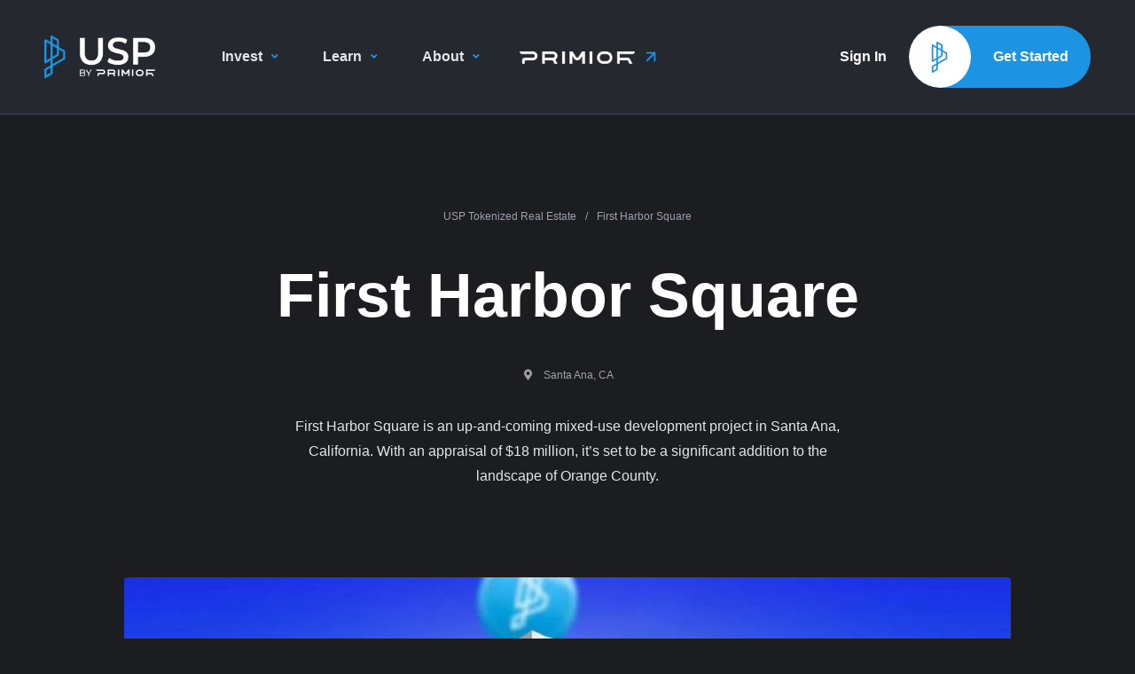

--- FILE ---
content_type: text/html; charset=UTF-8
request_url: https://usp.io/assets/first-harbor-square/
body_size: 21143
content:
<!doctype html><html lang="en-US" prefix="og: https://ogp.me/ns#"><head><meta charset="UTF-8"><meta name="viewport" content="width=device-width, initial-scale=1"><link rel="profile" href="https://gmpg.org/xfn/11"> <!-- Search Engine Optimization by Rank Math - https://rankmath.com/ --><title>First Harbor Square | USP | Tokenized Real Estate</title><link rel="stylesheet" id="siteground-optimizer-combined-css-53afacebb84ec44d2d4d2bc52938650b" href="https://usp.io/wp-content/uploads/siteground-optimizer-assets/siteground-optimizer-combined-css-53afacebb84ec44d2d4d2bc52938650b.css" media="all" /><link rel="preload" href="https://usp.io/wp-content/uploads/siteground-optimizer-assets/siteground-optimizer-combined-css-53afacebb84ec44d2d4d2bc52938650b.css" as="style"><meta name="description" content="First Harbor Square is an up-and-coming mixed-use development project in Santa Ana, California. With an appraisal of $18 million, it’s set to be a significant addition to the landscape of Orange County."/><meta name="robots" content="follow, index, max-snippet:-1, max-video-preview:-1, max-image-preview:large"/><link rel="canonical" href="https://usp.io/assets/first-harbor-square/" /><meta property="og:locale" content="en_US" /><meta property="og:type" content="article" /><meta property="og:title" content="First Harbor Square | USP | Tokenized Real Estate" /><meta property="og:description" content="First Harbor Square is an up-and-coming mixed-use development project in Santa Ana, California. With an appraisal of $18 million, it’s set to be a significant addition to the landscape of Orange County." /><meta property="og:url" content="https://usp.io/assets/first-harbor-square/" /><meta property="og:site_name" content="United States Property Inc." /><meta property="og:updated_time" content="2024-01-18T20:36:10+00:00" /><meta property="og:image" content="https://usp.io/wp-content/uploads/2023/11/first-harbor-square-tokenized-real-estate-investing-1024x576.jpg" /><meta property="og:image:secure_url" content="https://usp.io/wp-content/uploads/2023/11/first-harbor-square-tokenized-real-estate-investing-1024x576.jpg" /><meta property="og:image:width" content="800" /><meta property="og:image:height" content="450" /><meta property="og:image:alt" content="First Harbor Square" /><meta property="og:image:type" content="image/jpeg" /><meta name="twitter:card" content="summary_large_image" /><meta name="twitter:title" content="First Harbor Square | USP | Tokenized Real Estate" /><meta name="twitter:description" content="First Harbor Square is an up-and-coming mixed-use development project in Santa Ana, California. With an appraisal of $18 million, it’s set to be a significant addition to the landscape of Orange County." /><meta name="twitter:image" content="https://usp.io/wp-content/uploads/2023/11/first-harbor-square-tokenized-real-estate-investing-1024x576.jpg" /> <!-- /Rank Math WordPress SEO plugin --><link rel="alternate" type="application/rss+xml" title="USP | Tokenized Real Estate &raquo; Feed" href="https://usp.io/feed/" /><link rel="alternate" type="application/rss+xml" title="USP | Tokenized Real Estate &raquo; Comments Feed" href="https://usp.io/comments/feed/" /><link rel="alternate" title="oEmbed (JSON)" type="application/json+oembed" href="https://usp.io/wp-json/oembed/1.0/embed?url=https%3A%2F%2Fusp.io%2Fassets%2Ffirst-harbor-square%2F" /><link rel="alternate" title="oEmbed (XML)" type="text/xml+oembed" href="https://usp.io/wp-json/oembed/1.0/embed?url=https%3A%2F%2Fusp.io%2Fassets%2Ffirst-harbor-square%2F&#038;format=xml" /> <style id='wp-img-auto-sizes-contain-inline-css'> img:is([sizes=auto i],[sizes^="auto," i]){contain-intrinsic-size:3000px 1500px}
/*# sourceURL=wp-img-auto-sizes-contain-inline-css */ </style> <style id='global-styles-inline-css'> :root{--wp--preset--aspect-ratio--square: 1;--wp--preset--aspect-ratio--4-3: 4/3;--wp--preset--aspect-ratio--3-4: 3/4;--wp--preset--aspect-ratio--3-2: 3/2;--wp--preset--aspect-ratio--2-3: 2/3;--wp--preset--aspect-ratio--16-9: 16/9;--wp--preset--aspect-ratio--9-16: 9/16;--wp--preset--color--black: #000000;--wp--preset--color--cyan-bluish-gray: #abb8c3;--wp--preset--color--white: #ffffff;--wp--preset--color--pale-pink: #f78da7;--wp--preset--color--vivid-red: #cf2e2e;--wp--preset--color--luminous-vivid-orange: #ff6900;--wp--preset--color--luminous-vivid-amber: #fcb900;--wp--preset--color--light-green-cyan: #7bdcb5;--wp--preset--color--vivid-green-cyan: #00d084;--wp--preset--color--pale-cyan-blue: #8ed1fc;--wp--preset--color--vivid-cyan-blue: #0693e3;--wp--preset--color--vivid-purple: #9b51e0;--wp--preset--gradient--vivid-cyan-blue-to-vivid-purple: linear-gradient(135deg,rgb(6,147,227) 0%,rgb(155,81,224) 100%);--wp--preset--gradient--light-green-cyan-to-vivid-green-cyan: linear-gradient(135deg,rgb(122,220,180) 0%,rgb(0,208,130) 100%);--wp--preset--gradient--luminous-vivid-amber-to-luminous-vivid-orange: linear-gradient(135deg,rgb(252,185,0) 0%,rgb(255,105,0) 100%);--wp--preset--gradient--luminous-vivid-orange-to-vivid-red: linear-gradient(135deg,rgb(255,105,0) 0%,rgb(207,46,46) 100%);--wp--preset--gradient--very-light-gray-to-cyan-bluish-gray: linear-gradient(135deg,rgb(238,238,238) 0%,rgb(169,184,195) 100%);--wp--preset--gradient--cool-to-warm-spectrum: linear-gradient(135deg,rgb(74,234,220) 0%,rgb(151,120,209) 20%,rgb(207,42,186) 40%,rgb(238,44,130) 60%,rgb(251,105,98) 80%,rgb(254,248,76) 100%);--wp--preset--gradient--blush-light-purple: linear-gradient(135deg,rgb(255,206,236) 0%,rgb(152,150,240) 100%);--wp--preset--gradient--blush-bordeaux: linear-gradient(135deg,rgb(254,205,165) 0%,rgb(254,45,45) 50%,rgb(107,0,62) 100%);--wp--preset--gradient--luminous-dusk: linear-gradient(135deg,rgb(255,203,112) 0%,rgb(199,81,192) 50%,rgb(65,88,208) 100%);--wp--preset--gradient--pale-ocean: linear-gradient(135deg,rgb(255,245,203) 0%,rgb(182,227,212) 50%,rgb(51,167,181) 100%);--wp--preset--gradient--electric-grass: linear-gradient(135deg,rgb(202,248,128) 0%,rgb(113,206,126) 100%);--wp--preset--gradient--midnight: linear-gradient(135deg,rgb(2,3,129) 0%,rgb(40,116,252) 100%);--wp--preset--font-size--small: 13px;--wp--preset--font-size--medium: 20px;--wp--preset--font-size--large: 36px;--wp--preset--font-size--x-large: 42px;--wp--preset--spacing--20: 0.44rem;--wp--preset--spacing--30: 0.67rem;--wp--preset--spacing--40: 1rem;--wp--preset--spacing--50: 1.5rem;--wp--preset--spacing--60: 2.25rem;--wp--preset--spacing--70: 3.38rem;--wp--preset--spacing--80: 5.06rem;--wp--preset--shadow--natural: 6px 6px 9px rgba(0, 0, 0, 0.2);--wp--preset--shadow--deep: 12px 12px 50px rgba(0, 0, 0, 0.4);--wp--preset--shadow--sharp: 6px 6px 0px rgba(0, 0, 0, 0.2);--wp--preset--shadow--outlined: 6px 6px 0px -3px rgb(255, 255, 255), 6px 6px rgb(0, 0, 0);--wp--preset--shadow--crisp: 6px 6px 0px rgb(0, 0, 0);}:root { --wp--style--global--content-size: 800px;--wp--style--global--wide-size: 1200px; }:where(body) { margin: 0; }.wp-site-blocks > .alignleft { float: left; margin-right: 2em; }.wp-site-blocks > .alignright { float: right; margin-left: 2em; }.wp-site-blocks > .aligncenter { justify-content: center; margin-left: auto; margin-right: auto; }:where(.wp-site-blocks) > * { margin-block-start: 24px; margin-block-end: 0; }:where(.wp-site-blocks) > :first-child { margin-block-start: 0; }:where(.wp-site-blocks) > :last-child { margin-block-end: 0; }:root { --wp--style--block-gap: 24px; }:root :where(.is-layout-flow) > :first-child{margin-block-start: 0;}:root :where(.is-layout-flow) > :last-child{margin-block-end: 0;}:root :where(.is-layout-flow) > *{margin-block-start: 24px;margin-block-end: 0;}:root :where(.is-layout-constrained) > :first-child{margin-block-start: 0;}:root :where(.is-layout-constrained) > :last-child{margin-block-end: 0;}:root :where(.is-layout-constrained) > *{margin-block-start: 24px;margin-block-end: 0;}:root :where(.is-layout-flex){gap: 24px;}:root :where(.is-layout-grid){gap: 24px;}.is-layout-flow > .alignleft{float: left;margin-inline-start: 0;margin-inline-end: 2em;}.is-layout-flow > .alignright{float: right;margin-inline-start: 2em;margin-inline-end: 0;}.is-layout-flow > .aligncenter{margin-left: auto !important;margin-right: auto !important;}.is-layout-constrained > .alignleft{float: left;margin-inline-start: 0;margin-inline-end: 2em;}.is-layout-constrained > .alignright{float: right;margin-inline-start: 2em;margin-inline-end: 0;}.is-layout-constrained > .aligncenter{margin-left: auto !important;margin-right: auto !important;}.is-layout-constrained > :where(:not(.alignleft):not(.alignright):not(.alignfull)){max-width: var(--wp--style--global--content-size);margin-left: auto !important;margin-right: auto !important;}.is-layout-constrained > .alignwide{max-width: var(--wp--style--global--wide-size);}body .is-layout-flex{display: flex;}.is-layout-flex{flex-wrap: wrap;align-items: center;}.is-layout-flex > :is(*, div){margin: 0;}body .is-layout-grid{display: grid;}.is-layout-grid > :is(*, div){margin: 0;}body{padding-top: 0px;padding-right: 0px;padding-bottom: 0px;padding-left: 0px;}a:where(:not(.wp-element-button)){text-decoration: underline;}:root :where(.wp-element-button, .wp-block-button__link){background-color: #32373c;border-width: 0;color: #fff;font-family: inherit;font-size: inherit;font-style: inherit;font-weight: inherit;letter-spacing: inherit;line-height: inherit;padding-top: calc(0.667em + 2px);padding-right: calc(1.333em + 2px);padding-bottom: calc(0.667em + 2px);padding-left: calc(1.333em + 2px);text-decoration: none;text-transform: inherit;}.has-black-color{color: var(--wp--preset--color--black) !important;}.has-cyan-bluish-gray-color{color: var(--wp--preset--color--cyan-bluish-gray) !important;}.has-white-color{color: var(--wp--preset--color--white) !important;}.has-pale-pink-color{color: var(--wp--preset--color--pale-pink) !important;}.has-vivid-red-color{color: var(--wp--preset--color--vivid-red) !important;}.has-luminous-vivid-orange-color{color: var(--wp--preset--color--luminous-vivid-orange) !important;}.has-luminous-vivid-amber-color{color: var(--wp--preset--color--luminous-vivid-amber) !important;}.has-light-green-cyan-color{color: var(--wp--preset--color--light-green-cyan) !important;}.has-vivid-green-cyan-color{color: var(--wp--preset--color--vivid-green-cyan) !important;}.has-pale-cyan-blue-color{color: var(--wp--preset--color--pale-cyan-blue) !important;}.has-vivid-cyan-blue-color{color: var(--wp--preset--color--vivid-cyan-blue) !important;}.has-vivid-purple-color{color: var(--wp--preset--color--vivid-purple) !important;}.has-black-background-color{background-color: var(--wp--preset--color--black) !important;}.has-cyan-bluish-gray-background-color{background-color: var(--wp--preset--color--cyan-bluish-gray) !important;}.has-white-background-color{background-color: var(--wp--preset--color--white) !important;}.has-pale-pink-background-color{background-color: var(--wp--preset--color--pale-pink) !important;}.has-vivid-red-background-color{background-color: var(--wp--preset--color--vivid-red) !important;}.has-luminous-vivid-orange-background-color{background-color: var(--wp--preset--color--luminous-vivid-orange) !important;}.has-luminous-vivid-amber-background-color{background-color: var(--wp--preset--color--luminous-vivid-amber) !important;}.has-light-green-cyan-background-color{background-color: var(--wp--preset--color--light-green-cyan) !important;}.has-vivid-green-cyan-background-color{background-color: var(--wp--preset--color--vivid-green-cyan) !important;}.has-pale-cyan-blue-background-color{background-color: var(--wp--preset--color--pale-cyan-blue) !important;}.has-vivid-cyan-blue-background-color{background-color: var(--wp--preset--color--vivid-cyan-blue) !important;}.has-vivid-purple-background-color{background-color: var(--wp--preset--color--vivid-purple) !important;}.has-black-border-color{border-color: var(--wp--preset--color--black) !important;}.has-cyan-bluish-gray-border-color{border-color: var(--wp--preset--color--cyan-bluish-gray) !important;}.has-white-border-color{border-color: var(--wp--preset--color--white) !important;}.has-pale-pink-border-color{border-color: var(--wp--preset--color--pale-pink) !important;}.has-vivid-red-border-color{border-color: var(--wp--preset--color--vivid-red) !important;}.has-luminous-vivid-orange-border-color{border-color: var(--wp--preset--color--luminous-vivid-orange) !important;}.has-luminous-vivid-amber-border-color{border-color: var(--wp--preset--color--luminous-vivid-amber) !important;}.has-light-green-cyan-border-color{border-color: var(--wp--preset--color--light-green-cyan) !important;}.has-vivid-green-cyan-border-color{border-color: var(--wp--preset--color--vivid-green-cyan) !important;}.has-pale-cyan-blue-border-color{border-color: var(--wp--preset--color--pale-cyan-blue) !important;}.has-vivid-cyan-blue-border-color{border-color: var(--wp--preset--color--vivid-cyan-blue) !important;}.has-vivid-purple-border-color{border-color: var(--wp--preset--color--vivid-purple) !important;}.has-vivid-cyan-blue-to-vivid-purple-gradient-background{background: var(--wp--preset--gradient--vivid-cyan-blue-to-vivid-purple) !important;}.has-light-green-cyan-to-vivid-green-cyan-gradient-background{background: var(--wp--preset--gradient--light-green-cyan-to-vivid-green-cyan) !important;}.has-luminous-vivid-amber-to-luminous-vivid-orange-gradient-background{background: var(--wp--preset--gradient--luminous-vivid-amber-to-luminous-vivid-orange) !important;}.has-luminous-vivid-orange-to-vivid-red-gradient-background{background: var(--wp--preset--gradient--luminous-vivid-orange-to-vivid-red) !important;}.has-very-light-gray-to-cyan-bluish-gray-gradient-background{background: var(--wp--preset--gradient--very-light-gray-to-cyan-bluish-gray) !important;}.has-cool-to-warm-spectrum-gradient-background{background: var(--wp--preset--gradient--cool-to-warm-spectrum) !important;}.has-blush-light-purple-gradient-background{background: var(--wp--preset--gradient--blush-light-purple) !important;}.has-blush-bordeaux-gradient-background{background: var(--wp--preset--gradient--blush-bordeaux) !important;}.has-luminous-dusk-gradient-background{background: var(--wp--preset--gradient--luminous-dusk) !important;}.has-pale-ocean-gradient-background{background: var(--wp--preset--gradient--pale-ocean) !important;}.has-electric-grass-gradient-background{background: var(--wp--preset--gradient--electric-grass) !important;}.has-midnight-gradient-background{background: var(--wp--preset--gradient--midnight) !important;}.has-small-font-size{font-size: var(--wp--preset--font-size--small) !important;}.has-medium-font-size{font-size: var(--wp--preset--font-size--medium) !important;}.has-large-font-size{font-size: var(--wp--preset--font-size--large) !important;}.has-x-large-font-size{font-size: var(--wp--preset--font-size--x-large) !important;}
:root :where(.wp-block-pullquote){font-size: 1.5em;line-height: 1.6;}
/*# sourceURL=global-styles-inline-css */ </style> <script defer src="https://usp.io/wp-includes/js/jquery/jquery.min.js" id="jquery-core-js"></script><link rel="https://api.w.org/" href="https://usp.io/wp-json/" /><link rel="alternate" title="JSON" type="application/json" href="https://usp.io/wp-json/wp/v2/assets/11028" /><link rel="EditURI" type="application/rsd+xml" title="RSD" href="https://usp.io/xmlrpc.php?rsd" /><meta name="generator" content="WordPress 6.9" /><link rel='shortlink' href='https://usp.io/?p=11028' /><meta name="description" content="First Harbor Square is an up-and-coming mixed-use development project in Santa Ana, California. With an appraisal of $18 million, it’s set to be a significant addition to the landscape of Orange County."><meta name="generator" content="Elementor 3.33.4; settings: css_print_method-external, google_font-enabled, font_display-auto"> <style> /* NO PADDING IN COLUMNS */
 .elementor-column-gap-default>.elementor-column>.elementor-element-populated {
 padding: 0px;
}
h1.entry-title {
 display: none;
}
header.page-header {
 display: none;
}
/* BLOG MESSAGE CSS */
#blog ul, ol {
 margin-bottom: 20px;
}
#blog h1, h2, h3, h4, h5, h6 {
 margin-top: 50px;
 font-size: 30px;
}
#blog a {
 text-decoration: underline;
 text-decoration-color: var( --e-global-color-text );
 text-decoration-thickness: 1px;
 text-underline-offset: 4px;
}
#blog li {
 margin-bottom: 10px;
}
/* FAQ STYLING */
.elementor-toggle .elementor-tab-title {
 border-radius: 8px;
}
.elementor-toggle .elementor-tab-title.elementor-active {
 border-radius: 8px 8px 0px 0px;
}
.elementor-18 .elementor-element.elementor-element-886bc5c .elementor-tab-content {
 border-radius: 0px 0px 8px 8px;
}
.elementor-18 .elementor-element.elementor-element-886bc5c .elementor-tab-title {
 border: 1px solid var( --e-global-color-c014cf5 );
}
.elementor-18 .elementor-element.elementor-element-886bc5c .elementor-tab-content {
 border: 1px solid var( --e-global-color-c014cf5 );
 border-top: none;
}
img.wpml-ls-flag {
 margin-right: 10px;
}
/* FOOTER LANG SWITCHER */
.wpml-ls-statics-footer .wpml-ls-current-language>a {
 color: #1C94E3;
 background: black !important;
}
.wpml-ls-statics-footer a {
 color: white !important;
 background-color: black;
}
.wpml-ls-statics-footer a:hover, .wpml-ls-statics-footer a:focus {
 color: white !important;
 background-color: #000000;
} </style> <!-- Google tag (gtag.js) --> <script async src="https://www.googletagmanager.com/gtag/js?id=G-LXB8K3S5HW"></script> <script> window.dataLayer = window.dataLayer || [];
 function gtag(){dataLayer.push(arguments);}
 gtag('js', new Date());
 gtag('config', 'G-LXB8K3S5HW'); </script> <!-- Meta Pixel Code --> <script> !function(f,b,e,v,n,t,s)
 {if(f.fbq)return;n=f.fbq=function(){n.callMethod?
 n.callMethod.apply(n,arguments):n.queue.push(arguments)};
 if(!f._fbq)f._fbq=n;n.push=n;n.loaded=!0;n.version='2.0';
 n.queue=[];t=b.createElement(e);t.async=!0;
 t.src=v;s=b.getElementsByTagName(e)[0];
 s.parentNode.insertBefore(t,s)}(window, document,'script',
 'https://connect.facebook.net/en_US/fbevents.js');
 fbq('init', '491543482665328');
 fbq('track', 'PageView'); </script> <noscript><img loading="lazy" height="1" width="1" style="display:none"
 src="https://www.facebook.com/tr?id=491543482665328&ev=PageView&noscript=1"
/></noscript> <!-- End Meta Pixel Code --><meta name="facebook-domain-verification" content="z4gaoeb3kyl5513g88o5z1vn63wzic" /><meta name="p:domain_verify" content="b2c415b2c1061f6488a8d3efea5909dd"/> <!-- Pinterest Tag --> <noscript> <img loading="lazy" height="1" width="1" style="display:none;" alt=""
 src="https://ct.pinterest.com/v3/?event=init&tid=2613910369039&pd[em]=<hashed_email_address>&noscript=1" /> </noscript> <!-- end Pinterest Tag --> <style> .e-con.e-parent:nth-of-type(n+4):not(.e-lazyloaded):not(.e-no-lazyload),
 .e-con.e-parent:nth-of-type(n+4):not(.e-lazyloaded):not(.e-no-lazyload) * {
 background-image: none !important;
 }
 @media screen and (max-height: 1024px) {
 .e-con.e-parent:nth-of-type(n+3):not(.e-lazyloaded):not(.e-no-lazyload),
 .e-con.e-parent:nth-of-type(n+3):not(.e-lazyloaded):not(.e-no-lazyload) * {
 background-image: none !important;
 }
 }
 @media screen and (max-height: 640px) {
 .e-con.e-parent:nth-of-type(n+2):not(.e-lazyloaded):not(.e-no-lazyload),
 .e-con.e-parent:nth-of-type(n+2):not(.e-lazyloaded):not(.e-no-lazyload) * {
 background-image: none !important;
 }
 } </style><link rel="icon" href="https://usp.io/wp-content/uploads/2022/09/USP-Favicon-Icon-150x150.png" sizes="32x32" /><link rel="icon" href="https://usp.io/wp-content/uploads/2022/09/USP-Favicon-Icon-300x300.png" sizes="192x192" /><link rel="apple-touch-icon" href="https://usp.io/wp-content/uploads/2022/09/USP-Favicon-Icon-300x300.png" /><meta name="msapplication-TileImage" content="https://usp.io/wp-content/uploads/2022/09/USP-Favicon-Icon-300x300.png" /></head><body class="wp-singular assets-template-default single single-assets postid-11028 wp-custom-logo wp-embed-responsive wp-theme-hello-elementor hello-elementor-default jet-desktop-menu-active elementor-default elementor-kit-6 elementor-page elementor-page-11028 elementor-page-11037"> <a class="skip-link screen-reader-text" href="#content">Skip to content</a><header data-elementor-type="header" data-elementor-id="65" class="elementor elementor-65 elementor-location-header" data-elementor-post-type="elementor_library"><section class="elementor-section elementor-top-section elementor-element elementor-element-c2f7043 elementor-hidden-desktop elementor-section-boxed elementor-section-height-default elementor-section-height-default" data-id="c2f7043" data-element_type="section" data-settings="{&quot;background_background&quot;:&quot;classic&quot;,&quot;sticky&quot;:&quot;top&quot;,&quot;sticky_on&quot;:[&quot;tablet&quot;,&quot;mobile&quot;],&quot;sticky_offset&quot;:0,&quot;sticky_effects_offset&quot;:0,&quot;sticky_anchor_link_offset&quot;:0}"><div class="elementor-container elementor-column-gap-default"><div class="elementor-column elementor-col-33 elementor-top-column elementor-element elementor-element-02cb081" data-id="02cb081" data-element_type="column"><div class="elementor-widget-wrap elementor-element-populated"><div class="elementor-element elementor-element-1dd3b7b elementor-widget__width-auto elementor-widget elementor-widget-theme-site-logo elementor-widget-image" data-id="1dd3b7b" data-element_type="widget" data-widget_type="theme-site-logo.default"><div class="elementor-widget-container"> <a href="https://usp.io"> <img loading="lazy" width="2117" height="800" src="https://usp.io/wp-content/uploads/2022/09/USP-by-Primior-New-Logo.png" class="attachment-full size-full wp-image-11909" alt="" srcset="https://usp.io/wp-content/uploads/2022/09/USP-by-Primior-New-Logo.png 2117w, https://usp.io/wp-content/uploads/2022/09/USP-by-Primior-New-Logo-300x113.png 300w, https://usp.io/wp-content/uploads/2022/09/USP-by-Primior-New-Logo-1024x387.png 1024w, https://usp.io/wp-content/uploads/2022/09/USP-by-Primior-New-Logo-768x290.png 768w, https://usp.io/wp-content/uploads/2022/09/USP-by-Primior-New-Logo-1536x580.png 1536w, https://usp.io/wp-content/uploads/2022/09/USP-by-Primior-New-Logo-2048x774.png 2048w" sizes="(max-width: 2117px) 100vw, 2117px" /> </a></div></div></div></div><div class="elementor-column elementor-col-66 elementor-top-column elementor-element elementor-element-2478b27" data-id="2478b27" data-element_type="column"><div class="elementor-widget-wrap elementor-element-populated"><div class="elementor-element elementor-element-d24563f elementor-widget__width-auto elementor-widget elementor-widget-jet-button" data-id="d24563f" data-element_type="widget" data-widget_type="jet-button.default"><div class="elementor-widget-container"><div class="elementor-jet-button jet-elements"><div class="jet-button__container"> <a class="jet-button__instance jet-button__instance--icon-left hover-effect-0" href="#elementor-action%3Aaction%3Dpopup%3Aopen%26settings%3DeyJpZCI6IjExOTIwIiwidG9nZ2xlIjpmYWxzZX0%3D"><div class="jet-button__plane jet-button__plane-normal"></div><div class="jet-button__plane jet-button__plane-hover"></div><div class="jet-button__state jet-button__state-normal"> <span class="jet-button__icon jet-elements-icon"><svg xmlns="http://www.w3.org/2000/svg" id="b" viewBox="0 0 60.25 121.3"><g id="c"><path d="m60.25,45.05c0-.06,0-.12,0-.18,0-.05,0-.09-.02-.14,0-.05-.01-.1-.02-.14,0-.05-.02-.1-.03-.15,0-.04-.02-.08-.03-.12-.02-.05-.03-.11-.05-.16-.01-.04-.03-.08-.04-.11-.02-.05-.04-.1-.06-.15-.02-.04-.04-.08-.06-.12-.02-.04-.05-.09-.07-.13-.02-.04-.05-.09-.08-.13-.02-.04-.05-.07-.07-.1-.03-.05-.06-.09-.1-.13-.02-.03-.05-.06-.07-.09-.04-.04-.08-.09-.12-.13-.03-.03-.06-.06-.08-.08-.04-.04-.08-.07-.12-.11-.04-.03-.07-.06-.11-.09-.04-.03-.07-.06-.11-.09-.05-.03-.09-.06-.14-.09-.02-.01-.04-.03-.07-.04l-16.64-9.67V13.48c0-1.05-.56-2.03-1.47-2.56L22.56.4c-.91-.53-2.04-.53-2.96,0-.92.53-1.48,1.51-1.48,2.56v15.98l-13.67-7.94c-.92-.53-2.04-.53-2.96,0-.92.53-1.48,1.51-1.48,2.56v62.53c0,1.06.57,2.04,1.48,2.56.46.26.97.39,1.48.39s1.03-.13,1.49-.4l13.67-7.94v14.28L1.47,94.66c-.91.53-1.47,1.5-1.47,2.56v21.12c0,1.06.57,2.04,1.48,2.56.46.26.97.39,1.48.39s1.03-.13,1.49-.4l18.11-10.52c.91-.53,1.47-1.5,1.47-2.56v-19.42l34.75-20.19c.91-.53,1.47-1.5,1.47-2.56v-20.52s0-.05,0-.08Zm-24.02,8.3l-12.2,7.09v-31.21l12.2,7.09v17.04Zm0-38.16v14.28l-12.2-7.09v-14.28l12.2,7.09Zm-30.31,3.51l12.2,7.09v38.08l-12.2,7.09V18.7Zm12.2,87.42l-12.2,7.09v-14.28l12.2-7.09v14.28Zm5.92-24.56v-14.28l16.64-9.67s.05-.03.07-.04c.05-.03.1-.06.14-.09.03-.02.06-.04.09-.06.02-.01.04-.03.05-.04.03-.02.06-.04.08-.07.04-.04.08-.07.12-.11.02-.02.04-.03.05-.05,0,0,.02-.02.03-.03,0,0,0,0,0,0,.04-.04.08-.08.12-.13.03-.03.05-.06.07-.09.01-.01.02-.03.03-.04,0,0,0,0,0,0,.02-.03.04-.06.06-.09.02-.03.05-.07.07-.1.02-.04.04-.07.07-.11,0-.01.02-.03.02-.04.02-.04.04-.07.06-.11.02-.04.04-.08.06-.12.01-.03.03-.06.04-.09,0,0,0,0,0,0,0-.01.01-.03.02-.05.01-.04.03-.08.04-.11.02-.05.03-.1.05-.16,0,0,0,0,0-.01,0-.01,0-.02.01-.03,0-.03.01-.05.02-.08.01-.05.02-.1.03-.15,0-.04.01-.07.02-.11,0-.02,0-.04,0-.07,0-.03,0-.07.01-.1,0-.06,0-.12,0-.18,0-.03,0-.05,0-.08v-15.3l12.2,7.09v17.12l-30.31,17.61Z"></path></g></svg></span><span class="jet-button__label">Get Started</span></div><div class="jet-button__state jet-button__state-hover"> <span class="jet-button__icon jet-elements-icon"><svg xmlns="http://www.w3.org/2000/svg" id="b" viewBox="0 0 60.25 121.3"><g id="c"><path d="m60.25,45.05c0-.06,0-.12,0-.18,0-.05,0-.09-.02-.14,0-.05-.01-.1-.02-.14,0-.05-.02-.1-.03-.15,0-.04-.02-.08-.03-.12-.02-.05-.03-.11-.05-.16-.01-.04-.03-.08-.04-.11-.02-.05-.04-.1-.06-.15-.02-.04-.04-.08-.06-.12-.02-.04-.05-.09-.07-.13-.02-.04-.05-.09-.08-.13-.02-.04-.05-.07-.07-.1-.03-.05-.06-.09-.1-.13-.02-.03-.05-.06-.07-.09-.04-.04-.08-.09-.12-.13-.03-.03-.06-.06-.08-.08-.04-.04-.08-.07-.12-.11-.04-.03-.07-.06-.11-.09-.04-.03-.07-.06-.11-.09-.05-.03-.09-.06-.14-.09-.02-.01-.04-.03-.07-.04l-16.64-9.67V13.48c0-1.05-.56-2.03-1.47-2.56L22.56.4c-.91-.53-2.04-.53-2.96,0-.92.53-1.48,1.51-1.48,2.56v15.98l-13.67-7.94c-.92-.53-2.04-.53-2.96,0-.92.53-1.48,1.51-1.48,2.56v62.53c0,1.06.57,2.04,1.48,2.56.46.26.97.39,1.48.39s1.03-.13,1.49-.4l13.67-7.94v14.28L1.47,94.66c-.91.53-1.47,1.5-1.47,2.56v21.12c0,1.06.57,2.04,1.48,2.56.46.26.97.39,1.48.39s1.03-.13,1.49-.4l18.11-10.52c.91-.53,1.47-1.5,1.47-2.56v-19.42l34.75-20.19c.91-.53,1.47-1.5,1.47-2.56v-20.52s0-.05,0-.08Zm-24.02,8.3l-12.2,7.09v-31.21l12.2,7.09v17.04Zm0-38.16v14.28l-12.2-7.09v-14.28l12.2,7.09Zm-30.31,3.51l12.2,7.09v38.08l-12.2,7.09V18.7Zm12.2,87.42l-12.2,7.09v-14.28l12.2-7.09v14.28Zm5.92-24.56v-14.28l16.64-9.67s.05-.03.07-.04c.05-.03.1-.06.14-.09.03-.02.06-.04.09-.06.02-.01.04-.03.05-.04.03-.02.06-.04.08-.07.04-.04.08-.07.12-.11.02-.02.04-.03.05-.05,0,0,.02-.02.03-.03,0,0,0,0,0,0,.04-.04.08-.08.12-.13.03-.03.05-.06.07-.09.01-.01.02-.03.03-.04,0,0,0,0,0,0,.02-.03.04-.06.06-.09.02-.03.05-.07.07-.1.02-.04.04-.07.07-.11,0-.01.02-.03.02-.04.02-.04.04-.07.06-.11.02-.04.04-.08.06-.12.01-.03.03-.06.04-.09,0,0,0,0,0,0,0-.01.01-.03.02-.05.01-.04.03-.08.04-.11.02-.05.03-.1.05-.16,0,0,0,0,0-.01,0-.01,0-.02.01-.03,0-.03.01-.05.02-.08.01-.05.02-.1.03-.15,0-.04.01-.07.02-.11,0-.02,0-.04,0-.07,0-.03,0-.07.01-.1,0-.06,0-.12,0-.18,0-.03,0-.05,0-.08v-15.3l12.2,7.09v17.12l-30.31,17.61Z"></path></g></svg></span><span class="jet-button__label">Get Started</span></div> </a></div></div></div></div><div class="elementor-element elementor-element-af6c5dc elementor-align-justify elementor-widget__width-auto elementor-widget elementor-widget-button" data-id="af6c5dc" data-element_type="widget" data-widget_type="button.default"><div class="elementor-widget-container"><div class="elementor-button-wrapper"> <a class="elementor-button elementor-button-link elementor-size-sm" href="#elementor-action%3Aaction%3Dpopup%3Aopen%26settings%3DeyJpZCI6IjM2MCIsInRvZ2dsZSI6ZmFsc2V9"> <span class="elementor-button-content-wrapper"> <span class="elementor-button-icon"> <i aria-hidden="true" class="fas fa-bars"></i> </span> </span> </a></div></div></div></div></div></div></section><section class="elementor-section elementor-top-section elementor-element elementor-element-aaa6d55 elementor-hidden-tablet elementor-hidden-mobile elementor-section-boxed elementor-section-height-default elementor-section-height-default" data-id="aaa6d55" data-element_type="section" data-settings="{&quot;background_background&quot;:&quot;classic&quot;,&quot;sticky&quot;:&quot;top&quot;,&quot;sticky_on&quot;:[&quot;desktop&quot;],&quot;sticky_offset&quot;:0,&quot;sticky_effects_offset&quot;:0,&quot;sticky_anchor_link_offset&quot;:0}"><div class="elementor-container elementor-column-gap-default"><div class="elementor-column elementor-col-66 elementor-top-column elementor-element elementor-element-3d0e60f" data-id="3d0e60f" data-element_type="column"><div class="elementor-widget-wrap elementor-element-populated"><div class="elementor-element elementor-element-0120264 elementor-widget__width-auto elementor-widget elementor-widget-theme-site-logo elementor-widget-image" data-id="0120264" data-element_type="widget" data-widget_type="theme-site-logo.default"><div class="elementor-widget-container"> <a href="https://usp.io"> <img loading="lazy" width="2117" height="800" src="https://usp.io/wp-content/uploads/2022/09/USP-by-Primior-New-Logo.png" class="attachment-full size-full wp-image-11909" alt="" srcset="https://usp.io/wp-content/uploads/2022/09/USP-by-Primior-New-Logo.png 2117w, https://usp.io/wp-content/uploads/2022/09/USP-by-Primior-New-Logo-300x113.png 300w, https://usp.io/wp-content/uploads/2022/09/USP-by-Primior-New-Logo-1024x387.png 1024w, https://usp.io/wp-content/uploads/2022/09/USP-by-Primior-New-Logo-768x290.png 768w, https://usp.io/wp-content/uploads/2022/09/USP-by-Primior-New-Logo-1536x580.png 1536w, https://usp.io/wp-content/uploads/2022/09/USP-by-Primior-New-Logo-2048x774.png 2048w" sizes="(max-width: 2117px) 100vw, 2117px" /> </a></div></div><div class="elementor-element elementor-element-7c15197 elementor-widget__width-auto elementor-widget elementor-widget-jet-mega-menu" data-id="7c15197" data-element_type="widget" data-widget_type="jet-mega-menu.default"><div class="elementor-widget-container"><div class="menu-2024-main-menu-container"><div class="jet-menu-container"><div class="jet-menu-inner"><ul class="jet-menu jet-menu--animation-type-move-up"><li id="jet-menu-item-9796" class="jet-menu-item jet-menu-item-type-post_type jet-menu-item-object-page jet-menu-item-has-children jet-no-roll-up jet-mega-menu-item jet-mega-menu-position-relative-item jet-regular-item jet-menu-item-has-children jet-menu-item-9796"><a href="https://usp.io/invest/" class="top-level-link"><div class="jet-menu-item-wrapper"><div class="jet-menu-title">Invest</div><i class="jet-dropdown-arrow fa fa-angle-down"></i></div></a><div class="jet-sub-mega-menu" data-template-id="9872"><div data-elementor-type="wp-post" data-elementor-id="9872" class="elementor elementor-9872" data-elementor-post-type="jet-menu"><section class="elementor-section elementor-top-section elementor-element elementor-element-2dbf3e7 elementor-section-full_width elementor-section-height-default elementor-section-height-default" data-id="2dbf3e7" data-element_type="section" data-settings="{&quot;background_background&quot;:&quot;gradient&quot;}"><div class="elementor-container elementor-column-gap-default"><div class="elementor-column elementor-col-100 elementor-top-column elementor-element elementor-element-4d14e5d" data-id="4d14e5d" data-element_type="column"><div class="elementor-widget-wrap elementor-element-populated"><div class="elementor-element elementor-element-e2609d0 elementor-widget elementor-widget-heading" data-id="e2609d0" data-element_type="widget" data-widget_type="heading.default"><div class="elementor-widget-container"> <span class="elementor-heading-title elementor-size-default">Invest</span></div></div><div class="elementor-element elementor-element-ed81bbe elementor-widget elementor-widget-spacer" data-id="ed81bbe" data-element_type="widget" data-widget_type="spacer.default"><div class="elementor-widget-container"><div class="elementor-spacer"><div class="elementor-spacer-inner"></div></div></div></div><div class="elementor-element elementor-element-d64069b elementor-widget elementor-widget-jet-headline" data-id="d64069b" data-element_type="widget" data-widget_type="jet-headline.default"><div class="elementor-widget-container"> <span class="jet-headline jet-headline--direction-vertical"><a class="jet-headline__link" href="https://usp.io/invest/"><span class="jet-headline__part jet-headline__first"><span class="jet-headline__label">Overview</span></span><span class="jet-headline__part jet-headline__second"><span class="jet-headline__label">Discover the USP token and how it can help you invest like a pro.</span></span></a></span></div></div><div class="elementor-element elementor-element-9daed27 elementor-widget elementor-widget-spacer" data-id="9daed27" data-element_type="widget" data-widget_type="spacer.default"><div class="elementor-widget-container"><div class="elementor-spacer"><div class="elementor-spacer-inner"></div></div></div></div><div class="elementor-element elementor-element-c2991f8 elementor-widget elementor-widget-jet-headline" data-id="c2991f8" data-element_type="widget" data-widget_type="jet-headline.default"><div class="elementor-widget-container"> <span class="jet-headline jet-headline--direction-vertical"><a class="jet-headline__link" href="https://usp.io/invest/offerings/"><span class="jet-headline__part jet-headline__first"><span class="jet-headline__label">Offerings</span></span><span class="jet-headline__part jet-headline__second"><span class="jet-headline__label">Browse our past and active offerings to invest in real-world real estate.</span></span></a></span></div></div><div class="elementor-element elementor-element-e2fbf01 elementor-widget elementor-widget-spacer" data-id="e2fbf01" data-element_type="widget" data-widget_type="spacer.default"><div class="elementor-widget-container"><div class="elementor-spacer"><div class="elementor-spacer-inner"></div></div></div></div><div class="elementor-element elementor-element-e390fbd elementor-widget elementor-widget-jet-headline" data-id="e390fbd" data-element_type="widget" data-widget_type="jet-headline.default"><div class="elementor-widget-container"> <span class="jet-headline jet-headline--direction-vertical"><a class="jet-headline__link" href="https://usp.io/invest/gaia-marketplace/"><span class="jet-headline__part jet-headline__first"><span class="jet-headline__label">Gaia Marketplace</span></span><span class="jet-headline__part jet-headline__second"><span class="jet-headline__label">Discover the tokenized real estate marketplace, Gaia, by Primior.</span></span></a></span></div></div><div class="elementor-element elementor-element-f445f61 elementor-widget elementor-widget-spacer" data-id="f445f61" data-element_type="widget" data-widget_type="spacer.default"><div class="elementor-widget-container"><div class="elementor-spacer"><div class="elementor-spacer-inner"></div></div></div></div><div class="elementor-element elementor-element-f3cd3bf elementor-widget elementor-widget-jet-headline" data-id="f3cd3bf" data-element_type="widget" data-widget_type="jet-headline.default"><div class="elementor-widget-container"> <span class="jet-headline jet-headline--direction-vertical"><a class="jet-headline__link" href="https://usp.io/invest/why-invest/"><span class="jet-headline__part jet-headline__first"><span class="jet-headline__label">Why Invest</span></span><span class="jet-headline__part jet-headline__second"><span class="jet-headline__label">Wondering why you should invest in tokenized real estate with the USP token?</span></span></a></span></div></div></div></div></div></section></div></div></li><li id="jet-menu-item-9793" class="jet-menu-item jet-menu-item-type-post_type jet-menu-item-object-page jet-menu-item-has-children jet-no-roll-up jet-mega-menu-item jet-mega-menu-position-relative-item jet-regular-item jet-menu-item-has-children jet-menu-item-9793"><a href="https://usp.io/learn/" class="top-level-link"><div class="jet-menu-item-wrapper"><div class="jet-menu-title">Learn</div><i class="jet-dropdown-arrow fa fa-angle-down"></i></div></a><div class="jet-sub-mega-menu" data-template-id="9889"><div data-elementor-type="wp-post" data-elementor-id="9889" class="elementor elementor-9889" data-elementor-post-type="jet-menu"><section class="elementor-section elementor-top-section elementor-element elementor-element-d061ae6 elementor-section-full_width elementor-section-height-default elementor-section-height-default" data-id="d061ae6" data-element_type="section" data-settings="{&quot;background_background&quot;:&quot;gradient&quot;}"><div class="elementor-container elementor-column-gap-default"><div class="elementor-column elementor-col-100 elementor-top-column elementor-element elementor-element-d2fbbbb" data-id="d2fbbbb" data-element_type="column"><div class="elementor-widget-wrap elementor-element-populated"><div class="elementor-element elementor-element-924fd32 elementor-widget elementor-widget-heading" data-id="924fd32" data-element_type="widget" data-widget_type="heading.default"><div class="elementor-widget-container"> <span class="elementor-heading-title elementor-size-default">Learn</span></div></div><div class="elementor-element elementor-element-bb90cbf elementor-widget elementor-widget-spacer" data-id="bb90cbf" data-element_type="widget" data-widget_type="spacer.default"><div class="elementor-widget-container"><div class="elementor-spacer"><div class="elementor-spacer-inner"></div></div></div></div><div class="elementor-element elementor-element-56981cc elementor-widget elementor-widget-jet-headline" data-id="56981cc" data-element_type="widget" data-widget_type="jet-headline.default"><div class="elementor-widget-container"> <span class="jet-headline jet-headline--direction-vertical"><a class="jet-headline__link" href="https://usp.io/learn/how/"><span class="jet-headline__part jet-headline__first"><span class="jet-headline__label">How it Works</span></span><span class="jet-headline__part jet-headline__second"><span class="jet-headline__label">Discover how to invest on USP, how we source deals, and how we tokenize assets!</span></span></a></span></div></div><div class="elementor-element elementor-element-2a06e92 elementor-widget elementor-widget-spacer" data-id="2a06e92" data-element_type="widget" data-widget_type="spacer.default"><div class="elementor-widget-container"><div class="elementor-spacer"><div class="elementor-spacer-inner"></div></div></div></div><div class="elementor-element elementor-element-d8ebddb elementor-widget elementor-widget-jet-headline" data-id="d8ebddb" data-element_type="widget" data-widget_type="jet-headline.default"><div class="elementor-widget-container"> <span class="jet-headline jet-headline--direction-vertical"><a class="jet-headline__link" href="https://usp.io/learn/invest/"><span class="jet-headline__part jet-headline__first"><span class="jet-headline__label">How to Invest</span></span><span class="jet-headline__part jet-headline__second"><span class="jet-headline__label">Want to get started investing with USP? Getting started is as simple as 1, 2, 3!</span></span></a></span></div></div><div class="elementor-element elementor-element-193d7bb elementor-widget elementor-widget-spacer" data-id="193d7bb" data-element_type="widget" data-widget_type="spacer.default"><div class="elementor-widget-container"><div class="elementor-spacer"><div class="elementor-spacer-inner"></div></div></div></div><div class="elementor-element elementor-element-d19f075 elementor-widget elementor-widget-jet-headline" data-id="d19f075" data-element_type="widget" data-widget_type="jet-headline.default"><div class="elementor-widget-container"> <span class="jet-headline jet-headline--direction-vertical"><a class="jet-headline__link" href="https://usp.io/learn/faq/"><span class="jet-headline__part jet-headline__first"><span class="jet-headline__label">FAQs</span></span><span class="jet-headline__part jet-headline__second"><span class="jet-headline__label">Learn more about how our platform works and how to get started.</span></span></a></span></div></div></div></div></div></section></div></div></li><li id="jet-menu-item-9797" class="jet-menu-item jet-menu-item-type-post_type jet-menu-item-object-page jet-menu-item-has-children jet-no-roll-up jet-mega-menu-item jet-mega-menu-position-relative-item jet-regular-item jet-menu-item-has-children jet-menu-item-9797"><a href="https://usp.io/about/" class="top-level-link"><div class="jet-menu-item-wrapper"><div class="jet-menu-title">About</div><i class="jet-dropdown-arrow fa fa-angle-down"></i></div></a><div class="jet-sub-mega-menu" data-template-id="9892"><div data-elementor-type="wp-post" data-elementor-id="9892" class="elementor elementor-9892" data-elementor-post-type="jet-menu"><section class="elementor-section elementor-top-section elementor-element elementor-element-2268378 elementor-section-full_width elementor-section-height-default elementor-section-height-default" data-id="2268378" data-element_type="section" data-settings="{&quot;background_background&quot;:&quot;gradient&quot;}"><div class="elementor-container elementor-column-gap-default"><div class="elementor-column elementor-col-100 elementor-top-column elementor-element elementor-element-2f9ef4a" data-id="2f9ef4a" data-element_type="column"><div class="elementor-widget-wrap elementor-element-populated"><div class="elementor-element elementor-element-e485d9d elementor-widget elementor-widget-heading" data-id="e485d9d" data-element_type="widget" data-widget_type="heading.default"><div class="elementor-widget-container"> <span class="elementor-heading-title elementor-size-default">About</span></div></div><div class="elementor-element elementor-element-aa4fc4c elementor-widget elementor-widget-spacer" data-id="aa4fc4c" data-element_type="widget" data-widget_type="spacer.default"><div class="elementor-widget-container"><div class="elementor-spacer"><div class="elementor-spacer-inner"></div></div></div></div><div class="elementor-element elementor-element-ad3febd elementor-widget elementor-widget-jet-headline" data-id="ad3febd" data-element_type="widget" data-widget_type="jet-headline.default"><div class="elementor-widget-container"> <span class="jet-headline jet-headline--direction-vertical"><a class="jet-headline__link" href="https://usp.io/about/"><span class="jet-headline__part jet-headline__first"><span class="jet-headline__label">About Us</span></span><span class="jet-headline__part jet-headline__second"><span class="jet-headline__label">Learn more about our company, technology, platform, team, and more!</span></span></a></span></div></div><div class="elementor-element elementor-element-000f82f elementor-widget elementor-widget-spacer" data-id="000f82f" data-element_type="widget" data-widget_type="spacer.default"><div class="elementor-widget-container"><div class="elementor-spacer"><div class="elementor-spacer-inner"></div></div></div></div><div class="elementor-element elementor-element-1fa7cc8 elementor-widget elementor-widget-jet-headline" data-id="1fa7cc8" data-element_type="widget" data-widget_type="jet-headline.default"><div class="elementor-widget-container"> <span class="jet-headline jet-headline--direction-vertical"><a class="jet-headline__link" href="https://usp.io/about/roadmap/"><span class="jet-headline__part jet-headline__first"><span class="jet-headline__label">Roadmap</span></span><span class="jet-headline__part jet-headline__second"><span class="jet-headline__label">Wondering where we've been and where we're going? Check out our roadmap.</span></span></a></span></div></div><div class="elementor-element elementor-element-2c7f8e3 elementor-widget elementor-widget-spacer" data-id="2c7f8e3" data-element_type="widget" data-widget_type="spacer.default"><div class="elementor-widget-container"><div class="elementor-spacer"><div class="elementor-spacer-inner"></div></div></div></div><div class="elementor-element elementor-element-f8e625e elementor-widget elementor-widget-jet-headline" data-id="f8e625e" data-element_type="widget" data-widget_type="jet-headline.default"><div class="elementor-widget-container"> <span class="jet-headline jet-headline--direction-vertical"><a class="jet-headline__link" href="https://usp.io/about/get-support/"><span class="jet-headline__part jet-headline__first"><span class="jet-headline__label">Get Support</span></span><span class="jet-headline__part jet-headline__second"><span class="jet-headline__label">Looking for support? Get in touch with our support team for the USP platform here.</span></span></a></span></div></div></div></div></div></section></div></div></li></ul></div></div></div></div></div><div class="elementor-element elementor-element-0fb13ee elementor-widget__width-initial elementor-widget elementor-widget-image" data-id="0fb13ee" data-element_type="widget" data-widget_type="image.default"><div class="elementor-widget-container"> <a href="http://primior.com" target="_blank"> <img loading="lazy" width="768" height="84" src="https://usp.io/wp-content/uploads/2022/09/primior-logo.webp" class="attachment-large size-large wp-image-11903" alt="" srcset="https://usp.io/wp-content/uploads/2022/09/primior-logo.webp 768w, https://usp.io/wp-content/uploads/2022/09/primior-logo-300x33.webp 300w" sizes="(max-width: 768px) 100vw, 768px" /> </a></div></div><div class="elementor-element elementor-element-e3d11e2 elementor-widget__width-auto elementor-view-default elementor-widget elementor-widget-icon" data-id="e3d11e2" data-element_type="widget" data-widget_type="icon.default"><div class="elementor-widget-container"><div class="elementor-icon-wrapper"> <a class="elementor-icon" href="http://primior.com" target="_blank"> <svg xmlns="http://www.w3.org/2000/svg" id="Layer_3" height="512" viewBox="0 0 36 36" width="512" data-name="Layer 3"><path d="m27.9 6.1h-19.8a2 2 0 0 0 0 4h14.97l-16.383 16.385a2 2 0 1 0 2.828 2.828l16.385-16.384v14.971a2 2 0 0 0 4 0v-19.8a2 2 0 0 0 -2-2z"></path></svg> </a></div></div></div></div></div><div class="elementor-column elementor-col-33 elementor-top-column elementor-element elementor-element-e03fe60" data-id="e03fe60" data-element_type="column"><div class="elementor-widget-wrap elementor-element-populated"><div class="elementor-element elementor-element-e96bd25 elementor-align-justify elementor-widget__width-auto elementor-widget elementor-widget-button" data-id="e96bd25" data-element_type="widget" data-widget_type="button.default"><div class="elementor-widget-container"><div class="elementor-button-wrapper"> <a class="elementor-button elementor-button-link elementor-size-sm" href="https://invest.uspc.io/" target="_blank"> <span class="elementor-button-content-wrapper"> <span class="elementor-button-text">Sign In</span> </span> </a></div></div></div><div class="elementor-element elementor-element-a1bf192 elementor-widget__width-auto elementor-widget elementor-widget-jet-button" data-id="a1bf192" data-element_type="widget" data-widget_type="jet-button.default"><div class="elementor-widget-container"><div class="elementor-jet-button jet-elements"><div class="jet-button__container"> <a class="jet-button__instance jet-button__instance--icon-left hover-effect-0" href="#elementor-action%3Aaction%3Dpopup%3Aopen%26settings%3DeyJpZCI6IjExOTIwIiwidG9nZ2xlIjpmYWxzZX0%3D"><div class="jet-button__plane jet-button__plane-normal"></div><div class="jet-button__plane jet-button__plane-hover"></div><div class="jet-button__state jet-button__state-normal"> <span class="jet-button__icon jet-elements-icon"><svg xmlns="http://www.w3.org/2000/svg" id="b" viewBox="0 0 60.25 121.3"><g id="c"><path d="m60.25,45.05c0-.06,0-.12,0-.18,0-.05,0-.09-.02-.14,0-.05-.01-.1-.02-.14,0-.05-.02-.1-.03-.15,0-.04-.02-.08-.03-.12-.02-.05-.03-.11-.05-.16-.01-.04-.03-.08-.04-.11-.02-.05-.04-.1-.06-.15-.02-.04-.04-.08-.06-.12-.02-.04-.05-.09-.07-.13-.02-.04-.05-.09-.08-.13-.02-.04-.05-.07-.07-.1-.03-.05-.06-.09-.1-.13-.02-.03-.05-.06-.07-.09-.04-.04-.08-.09-.12-.13-.03-.03-.06-.06-.08-.08-.04-.04-.08-.07-.12-.11-.04-.03-.07-.06-.11-.09-.04-.03-.07-.06-.11-.09-.05-.03-.09-.06-.14-.09-.02-.01-.04-.03-.07-.04l-16.64-9.67V13.48c0-1.05-.56-2.03-1.47-2.56L22.56.4c-.91-.53-2.04-.53-2.96,0-.92.53-1.48,1.51-1.48,2.56v15.98l-13.67-7.94c-.92-.53-2.04-.53-2.96,0-.92.53-1.48,1.51-1.48,2.56v62.53c0,1.06.57,2.04,1.48,2.56.46.26.97.39,1.48.39s1.03-.13,1.49-.4l13.67-7.94v14.28L1.47,94.66c-.91.53-1.47,1.5-1.47,2.56v21.12c0,1.06.57,2.04,1.48,2.56.46.26.97.39,1.48.39s1.03-.13,1.49-.4l18.11-10.52c.91-.53,1.47-1.5,1.47-2.56v-19.42l34.75-20.19c.91-.53,1.47-1.5,1.47-2.56v-20.52s0-.05,0-.08Zm-24.02,8.3l-12.2,7.09v-31.21l12.2,7.09v17.04Zm0-38.16v14.28l-12.2-7.09v-14.28l12.2,7.09Zm-30.31,3.51l12.2,7.09v38.08l-12.2,7.09V18.7Zm12.2,87.42l-12.2,7.09v-14.28l12.2-7.09v14.28Zm5.92-24.56v-14.28l16.64-9.67s.05-.03.07-.04c.05-.03.1-.06.14-.09.03-.02.06-.04.09-.06.02-.01.04-.03.05-.04.03-.02.06-.04.08-.07.04-.04.08-.07.12-.11.02-.02.04-.03.05-.05,0,0,.02-.02.03-.03,0,0,0,0,0,0,.04-.04.08-.08.12-.13.03-.03.05-.06.07-.09.01-.01.02-.03.03-.04,0,0,0,0,0,0,.02-.03.04-.06.06-.09.02-.03.05-.07.07-.1.02-.04.04-.07.07-.11,0-.01.02-.03.02-.04.02-.04.04-.07.06-.11.02-.04.04-.08.06-.12.01-.03.03-.06.04-.09,0,0,0,0,0,0,0-.01.01-.03.02-.05.01-.04.03-.08.04-.11.02-.05.03-.1.05-.16,0,0,0,0,0-.01,0-.01,0-.02.01-.03,0-.03.01-.05.02-.08.01-.05.02-.1.03-.15,0-.04.01-.07.02-.11,0-.02,0-.04,0-.07,0-.03,0-.07.01-.1,0-.06,0-.12,0-.18,0-.03,0-.05,0-.08v-15.3l12.2,7.09v17.12l-30.31,17.61Z"></path></g></svg></span><span class="jet-button__label">Get Started</span></div><div class="jet-button__state jet-button__state-hover"> <span class="jet-button__icon jet-elements-icon"><svg xmlns="http://www.w3.org/2000/svg" id="b" viewBox="0 0 60.25 121.3"><g id="c"><path d="m60.25,45.05c0-.06,0-.12,0-.18,0-.05,0-.09-.02-.14,0-.05-.01-.1-.02-.14,0-.05-.02-.1-.03-.15,0-.04-.02-.08-.03-.12-.02-.05-.03-.11-.05-.16-.01-.04-.03-.08-.04-.11-.02-.05-.04-.1-.06-.15-.02-.04-.04-.08-.06-.12-.02-.04-.05-.09-.07-.13-.02-.04-.05-.09-.08-.13-.02-.04-.05-.07-.07-.1-.03-.05-.06-.09-.1-.13-.02-.03-.05-.06-.07-.09-.04-.04-.08-.09-.12-.13-.03-.03-.06-.06-.08-.08-.04-.04-.08-.07-.12-.11-.04-.03-.07-.06-.11-.09-.04-.03-.07-.06-.11-.09-.05-.03-.09-.06-.14-.09-.02-.01-.04-.03-.07-.04l-16.64-9.67V13.48c0-1.05-.56-2.03-1.47-2.56L22.56.4c-.91-.53-2.04-.53-2.96,0-.92.53-1.48,1.51-1.48,2.56v15.98l-13.67-7.94c-.92-.53-2.04-.53-2.96,0-.92.53-1.48,1.51-1.48,2.56v62.53c0,1.06.57,2.04,1.48,2.56.46.26.97.39,1.48.39s1.03-.13,1.49-.4l13.67-7.94v14.28L1.47,94.66c-.91.53-1.47,1.5-1.47,2.56v21.12c0,1.06.57,2.04,1.48,2.56.46.26.97.39,1.48.39s1.03-.13,1.49-.4l18.11-10.52c.91-.53,1.47-1.5,1.47-2.56v-19.42l34.75-20.19c.91-.53,1.47-1.5,1.47-2.56v-20.52s0-.05,0-.08Zm-24.02,8.3l-12.2,7.09v-31.21l12.2,7.09v17.04Zm0-38.16v14.28l-12.2-7.09v-14.28l12.2,7.09Zm-30.31,3.51l12.2,7.09v38.08l-12.2,7.09V18.7Zm12.2,87.42l-12.2,7.09v-14.28l12.2-7.09v14.28Zm5.92-24.56v-14.28l16.64-9.67s.05-.03.07-.04c.05-.03.1-.06.14-.09.03-.02.06-.04.09-.06.02-.01.04-.03.05-.04.03-.02.06-.04.08-.07.04-.04.08-.07.12-.11.02-.02.04-.03.05-.05,0,0,.02-.02.03-.03,0,0,0,0,0,0,.04-.04.08-.08.12-.13.03-.03.05-.06.07-.09.01-.01.02-.03.03-.04,0,0,0,0,0,0,.02-.03.04-.06.06-.09.02-.03.05-.07.07-.1.02-.04.04-.07.07-.11,0-.01.02-.03.02-.04.02-.04.04-.07.06-.11.02-.04.04-.08.06-.12.01-.03.03-.06.04-.09,0,0,0,0,0,0,0-.01.01-.03.02-.05.01-.04.03-.08.04-.11.02-.05.03-.1.05-.16,0,0,0,0,0-.01,0-.01,0-.02.01-.03,0-.03.01-.05.02-.08.01-.05.02-.1.03-.15,0-.04.01-.07.02-.11,0-.02,0-.04,0-.07,0-.03,0-.07.01-.1,0-.06,0-.12,0-.18,0-.03,0-.05,0-.08v-15.3l12.2,7.09v17.12l-30.31,17.61Z"></path></g></svg></span><span class="jet-button__label">Get Started</span></div> </a></div></div></div></div></div></div></div></section></header><div data-elementor-type="single-post" data-elementor-id="11037" class="elementor elementor-11037 elementor-location-single post-11028 assets type-assets status-publish has-post-thumbnail hentry" data-elementor-post-type="elementor_library"><section class="elementor-section elementor-top-section elementor-element elementor-element-19fd34d elementor-section-boxed elementor-section-height-default elementor-section-height-default" data-id="19fd34d" data-element_type="section"><div class="elementor-container elementor-column-gap-default"><div class="elementor-column elementor-col-100 elementor-top-column elementor-element elementor-element-559bd44" data-id="559bd44" data-element_type="column"><div class="elementor-widget-wrap elementor-element-populated"><div class="elementor-element elementor-element-7b56c70 jet-breadcrumbs-align-center elementor-widget elementor-widget-jet-breadcrumbs" data-id="7b56c70" data-element_type="widget" data-widget_type="jet-breadcrumbs.default"><div class="elementor-widget-container"><div class="elementor-jet-breadcrumbs jet-blocks"><div class="jet-breadcrumbs"><div class="jet-breadcrumbs__content"><div class="jet-breadcrumbs__wrap"><div class="jet-breadcrumbs__item"><a href="https://usp.io/" class="jet-breadcrumbs__item-link is-home" rel="home" title="USP Tokenized Real Estate">USP Tokenized Real Estate</a></div><div class="jet-breadcrumbs__item"><div class="jet-breadcrumbs__item-sep"><span>/</span></div></div><div class="jet-breadcrumbs__item"><span class="jet-breadcrumbs__item-target">First Harbor Square</span></div></div></div></div></div></div></div><div class="elementor-element elementor-element-05c7c11 elementor-widget elementor-widget-heading" data-id="05c7c11" data-element_type="widget" data-widget_type="heading.default"><div class="elementor-widget-container"><h1 class="elementor-heading-title elementor-size-default">First Harbor Square</h1></div></div><div class="elementor-element elementor-element-585e618 elementor-align-center elementor-icon-list--layout-traditional elementor-list-item-link-full_width elementor-widget elementor-widget-icon-list" data-id="585e618" data-element_type="widget" data-widget_type="icon-list.default"><div class="elementor-widget-container"><ul class="elementor-icon-list-items"><li class="elementor-icon-list-item"> <span class="elementor-icon-list-icon"> <i aria-hidden="true" class="fas fa-map-marker-alt"></i> </span> <span class="elementor-icon-list-text">Santa Ana, CA</span></li></ul></div></div><div class="elementor-element elementor-element-74da0c6 elementor-widget__width-initial elementor-widget elementor-widget-heading" data-id="74da0c6" data-element_type="widget" data-widget_type="heading.default"><div class="elementor-widget-container"><h3 class="elementor-heading-title elementor-size-default">First Harbor Square is an up-and-coming mixed-use development project in Santa Ana, California. With an appraisal of $18 million, it’s set to be a significant addition to the landscape of Orange County.</h3></div></div></div></div></div></section><section class="elementor-section elementor-top-section elementor-element elementor-element-2fb1ce28 elementor-section-full_width elementor-section-height-default elementor-section-height-default" data-id="2fb1ce28" data-element_type="section"><div class="elementor-container elementor-column-gap-default"><div class="elementor-column elementor-col-100 elementor-top-column elementor-element elementor-element-1fcd2ed8" data-id="1fcd2ed8" data-element_type="column"><div class="elementor-widget-wrap elementor-element-populated"><div class="elementor-element elementor-element-73ea38d7 elementor-widget elementor-widget-theme-post-content" data-id="73ea38d7" data-element_type="widget" data-widget_type="theme-post-content.default"><div class="elementor-widget-container"><div data-elementor-type="wp-post" data-elementor-id="11028" class="elementor elementor-11028" data-elementor-post-type="assets"><section class="elementor-section elementor-top-section elementor-element elementor-element-6c0b5d5 elementor-section-boxed elementor-section-height-default elementor-section-height-default" data-id="6c0b5d5" data-element_type="section"><div class="elementor-container elementor-column-gap-default"><div class="elementor-column elementor-col-100 elementor-top-column elementor-element elementor-element-30bcec9" data-id="30bcec9" data-element_type="column"><div class="elementor-widget-wrap elementor-element-populated"><div class="elementor-element elementor-element-48a7f64 elementor-widget elementor-widget-image" data-id="48a7f64" data-element_type="widget" data-widget_type="image.default"><div class="elementor-widget-container"> <img fetchpriority="high" fetchpriority="high" decoding="async" width="800" height="450" src="[data-uri]" data-src="https://usp.io/wp-content/uploads/2023/11/first-harbor-square-tokenized-real-estate-investing-1024x576.jpg" class="attachment-large size-large wp-image-10062 lazyload" alt="" data-srcset="https://usp.io/wp-content/uploads/2023/11/first-harbor-square-tokenized-real-estate-investing-1024x576.jpg 1024w, https://usp.io/wp-content/uploads/2023/11/first-harbor-square-tokenized-real-estate-investing-300x169.jpg 300w, https://usp.io/wp-content/uploads/2023/11/first-harbor-square-tokenized-real-estate-investing-768x432.jpg 768w, https://usp.io/wp-content/uploads/2023/11/first-harbor-square-tokenized-real-estate-investing-1536x864.jpg 1536w, https://usp.io/wp-content/uploads/2023/11/first-harbor-square-tokenized-real-estate-investing-2048x1152.jpg 2048w" sizes="(max-width: 800px) 100vw, 800px" /><noscript><img decoding="async" width="800" height="450" src="https://usp.io/wp-content/uploads/2023/11/first-harbor-square-tokenized-real-estate-investing-1024x576.jpg" class="attachment-large size-large wp-image-10062 lazyload" alt="" srcset="https://usp.io/wp-content/uploads/2023/11/first-harbor-square-tokenized-real-estate-investing-1024x576.jpg 1024w, https://usp.io/wp-content/uploads/2023/11/first-harbor-square-tokenized-real-estate-investing-300x169.jpg 300w, https://usp.io/wp-content/uploads/2023/11/first-harbor-square-tokenized-real-estate-investing-768x432.jpg 768w, https://usp.io/wp-content/uploads/2023/11/first-harbor-square-tokenized-real-estate-investing-1536x864.jpg 1536w, https://usp.io/wp-content/uploads/2023/11/first-harbor-square-tokenized-real-estate-investing-2048x1152.jpg 2048w" sizes="(max-width: 800px) 100vw, 800px" /></noscript></div></div></div></div></div></section><section class="elementor-section elementor-top-section elementor-element elementor-element-8bd6acf elementor-section-boxed elementor-section-height-default elementor-section-height-default" data-id="8bd6acf" data-element_type="section"><div class="elementor-container elementor-column-gap-default"><div class="elementor-column elementor-col-100 elementor-top-column elementor-element elementor-element-e48d8dc" data-id="e48d8dc" data-element_type="column"><div class="elementor-widget-wrap elementor-element-populated"><div class="elementor-element elementor-element-4a03064 elementor-pagination-position-outside elementor-widget elementor-widget-image-carousel" data-id="4a03064" data-element_type="widget" data-settings="{&quot;slides_to_show&quot;:&quot;8&quot;,&quot;slides_to_scroll&quot;:&quot;1&quot;,&quot;navigation&quot;:&quot;dots&quot;,&quot;slides_to_show_tablet&quot;:&quot;4&quot;,&quot;slides_to_show_mobile&quot;:&quot;4&quot;,&quot;image_spacing_custom_mobile&quot;:{&quot;unit&quot;:&quot;px&quot;,&quot;size&quot;:10,&quot;sizes&quot;:[]},&quot;autoplay&quot;:&quot;yes&quot;,&quot;pause_on_hover&quot;:&quot;yes&quot;,&quot;pause_on_interaction&quot;:&quot;yes&quot;,&quot;autoplay_speed&quot;:5000,&quot;infinite&quot;:&quot;yes&quot;,&quot;speed&quot;:500,&quot;image_spacing_custom&quot;:{&quot;unit&quot;:&quot;px&quot;,&quot;size&quot;:20,&quot;sizes&quot;:[]},&quot;image_spacing_custom_tablet&quot;:{&quot;unit&quot;:&quot;px&quot;,&quot;size&quot;:&quot;&quot;,&quot;sizes&quot;:[]}}" data-widget_type="image-carousel.default"><div class="elementor-widget-container"><div class="elementor-image-carousel-wrapper swiper" role="region" aria-roledescription="carousel" aria-label="Image Carousel" dir="ltr"><div class="elementor-image-carousel swiper-wrapper" aria-live="off"><div class="swiper-slide" role="group" aria-roledescription="slide" aria-label="1 of 9"><a data-elementor-open-lightbox="yes" data-elementor-lightbox-slideshow="4a03064" data-e-action-hash="#elementor-action%3Aaction%3Dlightbox%26settings%3DeyJpZCI6MTAwNjIsInVybCI6Imh0dHBzOlwvXC91c3AuaW9cL3dwLWNvbnRlbnRcL3VwbG9hZHNcLzIwMjNcLzExXC9maXJzdC1oYXJib3Itc3F1YXJlLXRva2VuaXplZC1yZWFsLWVzdGF0ZS1pbnZlc3RpbmcuanBnIiwic2xpZGVzaG93IjoiNGEwMzA2NCJ9" href="https://usp.io/wp-content/uploads/2023/11/first-harbor-square-tokenized-real-estate-investing.jpg"><figure class="swiper-slide-inner"><img decoding="async" class="swiper-slide-image lazyload" src="[data-uri]" data-src="https://usp.io/wp-content/uploads/2023/11/first-harbor-square-tokenized-real-estate-investing-150x150.jpg" alt="first-harbor-square-tokenized-real-estate-investing.jpg" /><noscript><img decoding="async" class="swiper-slide-image lazyload" src="https://usp.io/wp-content/uploads/2023/11/first-harbor-square-tokenized-real-estate-investing-150x150.jpg" alt="first-harbor-square-tokenized-real-estate-investing.jpg" /></noscript></figure></a></div><div class="swiper-slide" role="group" aria-roledescription="slide" aria-label="2 of 9"><a data-elementor-open-lightbox="yes" data-elementor-lightbox-slideshow="4a03064" data-e-action-hash="#elementor-action%3Aaction%3Dlightbox%26settings%3DeyJpZCI6OTA0MiwidXJsIjoiaHR0cHM6XC9cL3VzcC5pb1wvd3AtY29udGVudFwvdXBsb2Fkc1wvMjAyM1wvMDdcL0ZJTkFMLTYuanBnIiwic2xpZGVzaG93IjoiNGEwMzA2NCJ9" href="https://usp.io/wp-content/uploads/2023/07/FINAL-6.jpg"><figure class="swiper-slide-inner"><img decoding="async" class="swiper-slide-image lazyload" src="[data-uri]" data-src="https://usp.io/wp-content/uploads/2023/07/FINAL-6-150x150.jpg" alt="FINAL 6" /><noscript><img decoding="async" class="swiper-slide-image lazyload" src="https://usp.io/wp-content/uploads/2023/07/FINAL-6-150x150.jpg" alt="FINAL 6" /></noscript></figure></a></div><div class="swiper-slide" role="group" aria-roledescription="slide" aria-label="3 of 9"><a data-elementor-open-lightbox="yes" data-elementor-lightbox-slideshow="4a03064" data-e-action-hash="#elementor-action%3Aaction%3Dlightbox%26settings%3DeyJpZCI6OTA0MSwidXJsIjoiaHR0cHM6XC9cL3VzcC5pb1wvd3AtY29udGVudFwvdXBsb2Fkc1wvMjAyM1wvMDdcL0ZJTkFMLTcuanBnIiwic2xpZGVzaG93IjoiNGEwMzA2NCJ9" href="https://usp.io/wp-content/uploads/2023/07/FINAL-7.jpg"><figure class="swiper-slide-inner"><img decoding="async" class="swiper-slide-image lazyload" src="[data-uri]" data-src="https://usp.io/wp-content/uploads/2023/07/FINAL-7-150x150.jpg" alt="FINAL 7" /><noscript><img decoding="async" class="swiper-slide-image lazyload" src="https://usp.io/wp-content/uploads/2023/07/FINAL-7-150x150.jpg" alt="FINAL 7" /></noscript></figure></a></div><div class="swiper-slide" role="group" aria-roledescription="slide" aria-label="4 of 9"><a data-elementor-open-lightbox="yes" data-elementor-lightbox-slideshow="4a03064" data-e-action-hash="#elementor-action%3Aaction%3Dlightbox%26settings%3DeyJpZCI6OTA0MCwidXJsIjoiaHR0cHM6XC9cL3VzcC5pb1wvd3AtY29udGVudFwvdXBsb2Fkc1wvMjAyM1wvMDdcL0ZJTkFMLTIuanBnIiwic2xpZGVzaG93IjoiNGEwMzA2NCJ9" href="https://usp.io/wp-content/uploads/2023/07/FINAL-2.jpg"><figure class="swiper-slide-inner"><img decoding="async" class="swiper-slide-image lazyload" src="[data-uri]" data-src="https://usp.io/wp-content/uploads/2023/07/FINAL-2-150x150.jpg" alt="FINAL 2" /><noscript><img decoding="async" class="swiper-slide-image lazyload" src="https://usp.io/wp-content/uploads/2023/07/FINAL-2-150x150.jpg" alt="FINAL 2" /></noscript></figure></a></div><div class="swiper-slide" role="group" aria-roledescription="slide" aria-label="5 of 9"><a data-elementor-open-lightbox="yes" data-elementor-lightbox-slideshow="4a03064" data-e-action-hash="#elementor-action%3Aaction%3Dlightbox%26settings%3DeyJpZCI6OTAzOSwidXJsIjoiaHR0cHM6XC9cL3VzcC5pb1wvd3AtY29udGVudFwvdXBsb2Fkc1wvMjAyM1wvMDdcL0ZJTkFMLTUuanBnIiwic2xpZGVzaG93IjoiNGEwMzA2NCJ9" href="https://usp.io/wp-content/uploads/2023/07/FINAL-5.jpg"><figure class="swiper-slide-inner"><img decoding="async" class="swiper-slide-image lazyload" src="[data-uri]" data-src="https://usp.io/wp-content/uploads/2023/07/FINAL-5-150x150.jpg" alt="FINAL 5" /><noscript><img decoding="async" class="swiper-slide-image lazyload" src="https://usp.io/wp-content/uploads/2023/07/FINAL-5-150x150.jpg" alt="FINAL 5" /></noscript></figure></a></div><div class="swiper-slide" role="group" aria-roledescription="slide" aria-label="6 of 9"><a data-elementor-open-lightbox="yes" data-elementor-lightbox-slideshow="4a03064" data-e-action-hash="#elementor-action%3Aaction%3Dlightbox%26settings%3DeyJpZCI6OTAzOCwidXJsIjoiaHR0cHM6XC9cL3VzcC5pb1wvd3AtY29udGVudFwvdXBsb2Fkc1wvMjAyM1wvMDdcL0ZJTkFMLTMuanBnIiwic2xpZGVzaG93IjoiNGEwMzA2NCJ9" href="https://usp.io/wp-content/uploads/2023/07/FINAL-3.jpg"><figure class="swiper-slide-inner"><img decoding="async" class="swiper-slide-image lazyload" src="[data-uri]" data-src="https://usp.io/wp-content/uploads/2023/07/FINAL-3-150x150.jpg" alt="FINAL 3" /><noscript><img decoding="async" class="swiper-slide-image lazyload" src="https://usp.io/wp-content/uploads/2023/07/FINAL-3-150x150.jpg" alt="FINAL 3" /></noscript></figure></a></div><div class="swiper-slide" role="group" aria-roledescription="slide" aria-label="7 of 9"><a data-elementor-open-lightbox="yes" data-elementor-lightbox-slideshow="4a03064" data-e-action-hash="#elementor-action%3Aaction%3Dlightbox%26settings%3DeyJpZCI6OTAzNywidXJsIjoiaHR0cHM6XC9cL3VzcC5pb1wvd3AtY29udGVudFwvdXBsb2Fkc1wvMjAyM1wvMDdcL0ZJTkFMLTQuanBnIiwic2xpZGVzaG93IjoiNGEwMzA2NCJ9" href="https://usp.io/wp-content/uploads/2023/07/FINAL-4.jpg"><figure class="swiper-slide-inner"><img decoding="async" class="swiper-slide-image lazyload" src="[data-uri]" data-src="https://usp.io/wp-content/uploads/2023/07/FINAL-4-150x150.jpg" alt="FINAL 4" /><noscript><img decoding="async" class="swiper-slide-image lazyload" src="https://usp.io/wp-content/uploads/2023/07/FINAL-4-150x150.jpg" alt="FINAL 4" /></noscript></figure></a></div><div class="swiper-slide" role="group" aria-roledescription="slide" aria-label="8 of 9"><a data-elementor-open-lightbox="yes" data-elementor-lightbox-slideshow="4a03064" data-e-action-hash="#elementor-action%3Aaction%3Dlightbox%26settings%3DeyJpZCI6OTAzNiwidXJsIjoiaHR0cHM6XC9cL3VzcC5pb1wvd3AtY29udGVudFwvdXBsb2Fkc1wvMjAyM1wvMDdcL0ZJTkFMLTEuanBnIiwic2xpZGVzaG93IjoiNGEwMzA2NCJ9" href="https://usp.io/wp-content/uploads/2023/07/FINAL-1.jpg"><figure class="swiper-slide-inner"><img decoding="async" class="swiper-slide-image lazyload" src="[data-uri]" data-src="https://usp.io/wp-content/uploads/2023/07/FINAL-1-150x150.jpg" alt="FINAL 1" /><noscript><img decoding="async" class="swiper-slide-image lazyload" src="https://usp.io/wp-content/uploads/2023/07/FINAL-1-150x150.jpg" alt="FINAL 1" /></noscript></figure></a></div><div class="swiper-slide" role="group" aria-roledescription="slide" aria-label="9 of 9"><a data-elementor-open-lightbox="yes" data-elementor-lightbox-slideshow="4a03064" data-e-action-hash="#elementor-action%3Aaction%3Dlightbox%26settings%3DeyJpZCI6OTAzNCwidXJsIjoiaHR0cHM6XC9cL3VzcC5pb1wvd3AtY29udGVudFwvdXBsb2Fkc1wvMjAyM1wvMDdcL0ZJTkFMLTMtMi5qcGciLCJzbGlkZXNob3ciOiI0YTAzMDY0In0%3D" href="https://usp.io/wp-content/uploads/2023/07/FINAL-3-2.jpg"><figure class="swiper-slide-inner"><img decoding="async" class="swiper-slide-image lazyload" src="[data-uri]" data-src="https://usp.io/wp-content/uploads/2023/07/FINAL-3-2-150x150.jpg" alt="tokenized real estate investing portfolio property" /><noscript><img decoding="async" class="swiper-slide-image lazyload" src="https://usp.io/wp-content/uploads/2023/07/FINAL-3-2-150x150.jpg" alt="tokenized real estate investing portfolio property" /></noscript></figure></a></div></div><div class="swiper-pagination"></div></div></div></div></div></div></div></section><section class="elementor-section elementor-top-section elementor-element elementor-element-e62f01f elementor-section-boxed elementor-section-height-default elementor-section-height-default" data-id="e62f01f" data-element_type="section"><div class="elementor-container elementor-column-gap-default"><div class="elementor-column elementor-col-100 elementor-top-column elementor-element elementor-element-a260942" data-id="a260942" data-element_type="column"><div class="elementor-widget-wrap elementor-element-populated"><div class="elementor-element elementor-element-36b6d6e elementor-widget__width-initial elementor-widget elementor-widget-heading" data-id="36b6d6e" data-element_type="widget" data-widget_type="heading.default"><div class="elementor-widget-container"><h3 class="elementor-heading-title elementor-size-default">First Harbor Square is being developed as a coliving community with plans to provide living spaces for over 600 members on top of 15,000 sqft of ground-floor retail space.</h3></div></div><div class="elementor-element elementor-element-cb39dab elementor-widget elementor-widget-spacer" data-id="cb39dab" data-element_type="widget" data-widget_type="spacer.default"><div class="elementor-widget-container"><div class="elementor-spacer"><div class="elementor-spacer-inner"></div></div></div></div><div class="elementor-element elementor-element-7e5d110 elementor-widget__width-initial elementor-widget elementor-widget-text-editor" data-id="7e5d110" data-element_type="widget" data-widget_type="text-editor.default"><div class="elementor-widget-container"><p>First Harbor Square is an up-and-coming mixed-use development project in Santa Ana, California. With an appraisal of $18 million by Cushman &amp; Wakefield, it’s set to be a significant addition to the landscape of Orange County’s thriving market, featuring 183 residential units and over 17,000 square feet of retail space.</p></div></div><div class="elementor-element elementor-element-46d747e elementor-widget elementor-widget-spacer" data-id="46d747e" data-element_type="widget" data-widget_type="spacer.default"><div class="elementor-widget-container"><div class="elementor-spacer"><div class="elementor-spacer-inner"></div></div></div></div><div class="elementor-element elementor-element-3bb73a0 elementor-widget__width-initial elementor-widget-mobile__width-initial elementor-widget elementor-widget-jet-headline" data-id="3bb73a0" data-element_type="widget" data-widget_type="jet-headline.default"><div class="elementor-widget-container"> <span class="jet-headline jet-headline--direction-vertical"><span class="jet-headline__part jet-headline__first"><span class="jet-headline__label">N/A</span></span><span class="jet-headline__part jet-headline__second"><span class="jet-headline__label">Total Monthly Rent</span></span></span></div></div><div class="elementor-element elementor-element-a8bfd5a elementor-widget__width-auto elementor-widget elementor-widget-image" data-id="a8bfd5a" data-element_type="widget" data-widget_type="image.default"><div class="elementor-widget-container"> <img decoding="async" width="3" height="225" src="[data-uri]" data-src="https://usp.io/wp-content/uploads/2024/01/Blue-Border.png" class="attachment-large size-large wp-image-11039 lazyload" alt="" /><noscript><img loading="lazy" loading="lazy" decoding="async" width="3" height="225" src="https://usp.io/wp-content/uploads/2024/01/Blue-Border.png" class="attachment-large size-large wp-image-11039 lazyload" alt="" /></noscript></div></div><div class="elementor-element elementor-element-9c6b7a1 elementor-widget__width-initial elementor-widget-mobile__width-initial elementor-widget elementor-widget-jet-headline" data-id="9c6b7a1" data-element_type="widget" data-widget_type="jet-headline.default"><div class="elementor-widget-container"> <span class="jet-headline jet-headline--direction-vertical"><span class="jet-headline__part jet-headline__first"><span class="jet-headline__label">N/A</span></span><span class="jet-headline__part jet-headline__second"><span class="jet-headline__label">Occupancy</span></span></span></div></div><div class="elementor-element elementor-element-1aba2e5 elementor-widget__width-auto elementor-widget elementor-widget-image" data-id="1aba2e5" data-element_type="widget" data-widget_type="image.default"><div class="elementor-widget-container"> <img decoding="async" width="3" height="225" src="[data-uri]" data-src="https://usp.io/wp-content/uploads/2024/01/Blue-Border.png" class="attachment-large size-large wp-image-11039 lazyload" alt="" /><noscript><img loading="lazy" loading="lazy" decoding="async" width="3" height="225" src="https://usp.io/wp-content/uploads/2024/01/Blue-Border.png" class="attachment-large size-large wp-image-11039 lazyload" alt="" /></noscript></div></div><div class="elementor-element elementor-element-ae3cde5 elementor-widget__width-initial elementor-widget-mobile__width-initial elementor-widget elementor-widget-jet-headline" data-id="ae3cde5" data-element_type="widget" data-widget_type="jet-headline.default"><div class="elementor-widget-container"> <span class="jet-headline jet-headline--direction-vertical"><span class="jet-headline__part jet-headline__first"><span class="jet-headline__label">183</span></span><span class="jet-headline__part jet-headline__second"><span class="jet-headline__label">Units</span></span></span></div></div><div class="elementor-element elementor-element-b461ba0 elementor-widget__width-auto elementor-widget elementor-widget-image" data-id="b461ba0" data-element_type="widget" data-widget_type="image.default"><div class="elementor-widget-container"> <img decoding="async" width="3" height="225" src="[data-uri]" data-src="https://usp.io/wp-content/uploads/2024/01/Blue-Border.png" class="attachment-large size-large wp-image-11039 lazyload" alt="" /><noscript><img loading="lazy" loading="lazy" decoding="async" width="3" height="225" src="https://usp.io/wp-content/uploads/2024/01/Blue-Border.png" class="attachment-large size-large wp-image-11039 lazyload" alt="" /></noscript></div></div><div class="elementor-element elementor-element-e848d3e elementor-widget__width-initial elementor-widget-mobile__width-initial elementor-widget elementor-widget-jet-headline" data-id="e848d3e" data-element_type="widget" data-widget_type="jet-headline.default"><div class="elementor-widget-container"> <span class="jet-headline jet-headline--direction-vertical"><span class="jet-headline__part jet-headline__first"><span class="jet-headline__label">409,816</span></span><span class="jet-headline__part jet-headline__second"><span class="jet-headline__label">Square Feet</span></span></span></div></div></div></div></div></section></div></div></div></div></div></div></section><section class="elementor-section elementor-top-section elementor-element elementor-element-2b2fa7d elementor-section-boxed elementor-section-height-default elementor-section-height-default" data-id="2b2fa7d" data-element_type="section"><div class="elementor-container elementor-column-gap-default"><div class="elementor-column elementor-col-100 elementor-top-column elementor-element elementor-element-95dba3f" data-id="95dba3f" data-element_type="column" data-settings="{&quot;background_background&quot;:&quot;classic&quot;}"><div class="elementor-widget-wrap elementor-element-populated"><section class="elementor-section elementor-inner-section elementor-element elementor-element-4b1603e elementor-section-boxed elementor-section-height-default elementor-section-height-default" data-id="4b1603e" data-element_type="section"><div class="elementor-container elementor-column-gap-default"><div class="elementor-column elementor-col-66 elementor-inner-column elementor-element elementor-element-f90cb44" data-id="f90cb44" data-element_type="column"><div class="elementor-widget-wrap elementor-element-populated"><div class="elementor-element elementor-element-8ba4fe7 elementor-widget__width-auto elementor-widget elementor-widget-image" data-id="8ba4fe7" data-element_type="widget" data-widget_type="image.default"><div class="elementor-widget-container"> <img loading="lazy" width="90" height="90" src="https://usp.io/wp-content/uploads/2024/01/Fractional.png" class="attachment-large size-large wp-image-11038" alt="" /></div></div><div class="elementor-element elementor-element-954c15c elementor-widget__width-auto elementor-hidden-mobile elementor-widget elementor-widget-image" data-id="954c15c" data-element_type="widget" data-widget_type="image.default"><div class="elementor-widget-container"> <img loading="lazy" width="3" height="225" src="https://usp.io/wp-content/uploads/2022/09/Blue-Border.png" class="attachment-large size-large wp-image-242" alt="" /></div></div><div class="elementor-element elementor-element-b6992b5 elementor-widget__width-initial elementor-widget-mobile__width-inherit elementor-widget elementor-widget-jet-headline" data-id="b6992b5" data-element_type="widget" data-widget_type="jet-headline.default"><div class="elementor-widget-container"> <span class="jet-headline jet-headline--direction-vertical"><span class="jet-headline__part jet-headline__first"><span class="jet-headline__label">All Other Assets</span></span><span class="jet-headline__part jet-headline__second"><span class="jet-headline__label">In the future, USP plans on purchasing hundreds and possibly thousands of new real estate properties in order to securitize and distribute value on the blockchain. Here is where we will keep a list of all of the assets in our portfolio.</span></span></span></div></div></div></div><div class="elementor-column elementor-col-33 elementor-inner-column elementor-element elementor-element-a5c8b50" data-id="a5c8b50" data-element_type="column"><div class="elementor-widget-wrap elementor-element-populated"><div class="elementor-element elementor-element-f5a463c elementor-align-justify elementor-widget__width-initial elementor-widget-tablet__width-inherit elementor-widget elementor-widget-button" data-id="f5a463c" data-element_type="widget" data-widget_type="button.default"><div class="elementor-widget-container"><div class="elementor-button-wrapper"> <a class="elementor-button elementor-button-link elementor-size-sm" href="https://usp.io/assets/"> <span class="elementor-button-content-wrapper"> <span class="elementor-button-icon"> <svg xmlns="http://www.w3.org/2000/svg" id="Layer_3" height="512" viewBox="0 0 36 36" width="512" data-name="Layer 3"><path d="m27.9 6.1h-19.8a2 2 0 0 0 0 4h14.97l-16.383 16.385a2 2 0 1 0 2.828 2.828l16.385-16.384v14.971a2 2 0 0 0 4 0v-19.8a2 2 0 0 0 -2-2z"></path></svg> </span> <span class="elementor-button-text">All Assets</span> </span> </a></div></div></div></div></div></div></section></div></div></div></section></div><footer data-elementor-type="footer" data-elementor-id="62" class="elementor elementor-62 elementor-location-footer" data-elementor-post-type="elementor_library"><footer class="elementor-section elementor-top-section elementor-element elementor-element-b28636e elementor-section-full_width jedv-enabled--yes elementor-section-height-default elementor-section-height-default" data-id="b28636e" data-element_type="section" data-settings="{&quot;background_background&quot;:&quot;classic&quot;}"><div class="elementor-container elementor-column-gap-default"><div class="elementor-column elementor-col-50 elementor-top-column elementor-element elementor-element-16dd59d" data-id="16dd59d" data-element_type="column"><div class="elementor-widget-wrap elementor-element-populated"><div class="elementor-element elementor-element-395cf8b elementor-widget elementor-widget-image" data-id="395cf8b" data-element_type="widget" data-widget_type="image.default"><div class="elementor-widget-container"> <img loading="lazy" width="1920" height="1080" src="https://usp.io/wp-content/uploads/2023/05/usp-adds-primior-medical-centre-in-diamond-bar-to-portfolio-v2.jpg" class="attachment-full size-full wp-image-8911" alt="" srcset="https://usp.io/wp-content/uploads/2023/05/usp-adds-primior-medical-centre-in-diamond-bar-to-portfolio-v2.jpg 1920w, https://usp.io/wp-content/uploads/2023/05/usp-adds-primior-medical-centre-in-diamond-bar-to-portfolio-v2-300x169.jpg 300w, https://usp.io/wp-content/uploads/2023/05/usp-adds-primior-medical-centre-in-diamond-bar-to-portfolio-v2-1024x576.jpg 1024w, https://usp.io/wp-content/uploads/2023/05/usp-adds-primior-medical-centre-in-diamond-bar-to-portfolio-v2-768x432.jpg 768w, https://usp.io/wp-content/uploads/2023/05/usp-adds-primior-medical-centre-in-diamond-bar-to-portfolio-v2-1536x864.jpg 1536w" sizes="(max-width: 1920px) 100vw, 1920px" /></div></div></div></div><div class="elementor-column elementor-col-50 elementor-top-column elementor-element elementor-element-ac77393" data-id="ac77393" data-element_type="column" data-settings="{&quot;background_background&quot;:&quot;gradient&quot;}"><div class="elementor-widget-wrap elementor-element-populated"><div class="elementor-element elementor-element-4669fca elementor-widget__width-initial elementor-widget elementor-widget-heading" data-id="4669fca" data-element_type="widget" data-widget_type="heading.default"><div class="elementor-widget-container"><h3 class="elementor-heading-title elementor-size-default">Create an account today to invest in real estate with blockchain.</h3></div></div><div class="elementor-element elementor-element-7e9e4c0 elementor-widget elementor-widget-spacer" data-id="7e9e4c0" data-element_type="widget" data-widget_type="spacer.default"><div class="elementor-widget-container"><div class="elementor-spacer"><div class="elementor-spacer-inner"></div></div></div></div><div class="elementor-element elementor-element-f84b64b elementor-widget__width-auto elementor-widget elementor-widget-jet-button" data-id="f84b64b" data-element_type="widget" data-widget_type="jet-button.default"><div class="elementor-widget-container"><div class="elementor-jet-button jet-elements"><div class="jet-button__container"> <a class="jet-button__instance jet-button__instance--icon-left hover-effect-0" href="#elementor-action%3Aaction%3Dpopup%3Aopen%26settings%3DeyJpZCI6IjExOTIwIiwidG9nZ2xlIjpmYWxzZX0%3D"><div class="jet-button__plane jet-button__plane-normal"></div><div class="jet-button__plane jet-button__plane-hover"></div><div class="jet-button__state jet-button__state-normal"> <span class="jet-button__icon jet-elements-icon"><svg xmlns="http://www.w3.org/2000/svg" id="b" viewBox="0 0 60.25 121.3"><g id="c"><path d="m60.25,45.05c0-.06,0-.12,0-.18,0-.05,0-.09-.02-.14,0-.05-.01-.1-.02-.14,0-.05-.02-.1-.03-.15,0-.04-.02-.08-.03-.12-.02-.05-.03-.11-.05-.16-.01-.04-.03-.08-.04-.11-.02-.05-.04-.1-.06-.15-.02-.04-.04-.08-.06-.12-.02-.04-.05-.09-.07-.13-.02-.04-.05-.09-.08-.13-.02-.04-.05-.07-.07-.1-.03-.05-.06-.09-.1-.13-.02-.03-.05-.06-.07-.09-.04-.04-.08-.09-.12-.13-.03-.03-.06-.06-.08-.08-.04-.04-.08-.07-.12-.11-.04-.03-.07-.06-.11-.09-.04-.03-.07-.06-.11-.09-.05-.03-.09-.06-.14-.09-.02-.01-.04-.03-.07-.04l-16.64-9.67V13.48c0-1.05-.56-2.03-1.47-2.56L22.56.4c-.91-.53-2.04-.53-2.96,0-.92.53-1.48,1.51-1.48,2.56v15.98l-13.67-7.94c-.92-.53-2.04-.53-2.96,0-.92.53-1.48,1.51-1.48,2.56v62.53c0,1.06.57,2.04,1.48,2.56.46.26.97.39,1.48.39s1.03-.13,1.49-.4l13.67-7.94v14.28L1.47,94.66c-.91.53-1.47,1.5-1.47,2.56v21.12c0,1.06.57,2.04,1.48,2.56.46.26.97.39,1.48.39s1.03-.13,1.49-.4l18.11-10.52c.91-.53,1.47-1.5,1.47-2.56v-19.42l34.75-20.19c.91-.53,1.47-1.5,1.47-2.56v-20.52s0-.05,0-.08Zm-24.02,8.3l-12.2,7.09v-31.21l12.2,7.09v17.04Zm0-38.16v14.28l-12.2-7.09v-14.28l12.2,7.09Zm-30.31,3.51l12.2,7.09v38.08l-12.2,7.09V18.7Zm12.2,87.42l-12.2,7.09v-14.28l12.2-7.09v14.28Zm5.92-24.56v-14.28l16.64-9.67s.05-.03.07-.04c.05-.03.1-.06.14-.09.03-.02.06-.04.09-.06.02-.01.04-.03.05-.04.03-.02.06-.04.08-.07.04-.04.08-.07.12-.11.02-.02.04-.03.05-.05,0,0,.02-.02.03-.03,0,0,0,0,0,0,.04-.04.08-.08.12-.13.03-.03.05-.06.07-.09.01-.01.02-.03.03-.04,0,0,0,0,0,0,.02-.03.04-.06.06-.09.02-.03.05-.07.07-.1.02-.04.04-.07.07-.11,0-.01.02-.03.02-.04.02-.04.04-.07.06-.11.02-.04.04-.08.06-.12.01-.03.03-.06.04-.09,0,0,0,0,0,0,0-.01.01-.03.02-.05.01-.04.03-.08.04-.11.02-.05.03-.1.05-.16,0,0,0,0,0-.01,0-.01,0-.02.01-.03,0-.03.01-.05.02-.08.01-.05.02-.1.03-.15,0-.04.01-.07.02-.11,0-.02,0-.04,0-.07,0-.03,0-.07.01-.1,0-.06,0-.12,0-.18,0-.03,0-.05,0-.08v-15.3l12.2,7.09v17.12l-30.31,17.61Z"></path></g></svg></span><span class="jet-button__label">Get Started</span></div><div class="jet-button__state jet-button__state-hover"> <span class="jet-button__icon jet-elements-icon"><svg xmlns="http://www.w3.org/2000/svg" id="b" viewBox="0 0 60.25 121.3"><g id="c"><path d="m60.25,45.05c0-.06,0-.12,0-.18,0-.05,0-.09-.02-.14,0-.05-.01-.1-.02-.14,0-.05-.02-.1-.03-.15,0-.04-.02-.08-.03-.12-.02-.05-.03-.11-.05-.16-.01-.04-.03-.08-.04-.11-.02-.05-.04-.1-.06-.15-.02-.04-.04-.08-.06-.12-.02-.04-.05-.09-.07-.13-.02-.04-.05-.09-.08-.13-.02-.04-.05-.07-.07-.1-.03-.05-.06-.09-.1-.13-.02-.03-.05-.06-.07-.09-.04-.04-.08-.09-.12-.13-.03-.03-.06-.06-.08-.08-.04-.04-.08-.07-.12-.11-.04-.03-.07-.06-.11-.09-.04-.03-.07-.06-.11-.09-.05-.03-.09-.06-.14-.09-.02-.01-.04-.03-.07-.04l-16.64-9.67V13.48c0-1.05-.56-2.03-1.47-2.56L22.56.4c-.91-.53-2.04-.53-2.96,0-.92.53-1.48,1.51-1.48,2.56v15.98l-13.67-7.94c-.92-.53-2.04-.53-2.96,0-.92.53-1.48,1.51-1.48,2.56v62.53c0,1.06.57,2.04,1.48,2.56.46.26.97.39,1.48.39s1.03-.13,1.49-.4l13.67-7.94v14.28L1.47,94.66c-.91.53-1.47,1.5-1.47,2.56v21.12c0,1.06.57,2.04,1.48,2.56.46.26.97.39,1.48.39s1.03-.13,1.49-.4l18.11-10.52c.91-.53,1.47-1.5,1.47-2.56v-19.42l34.75-20.19c.91-.53,1.47-1.5,1.47-2.56v-20.52s0-.05,0-.08Zm-24.02,8.3l-12.2,7.09v-31.21l12.2,7.09v17.04Zm0-38.16v14.28l-12.2-7.09v-14.28l12.2,7.09Zm-30.31,3.51l12.2,7.09v38.08l-12.2,7.09V18.7Zm12.2,87.42l-12.2,7.09v-14.28l12.2-7.09v14.28Zm5.92-24.56v-14.28l16.64-9.67s.05-.03.07-.04c.05-.03.1-.06.14-.09.03-.02.06-.04.09-.06.02-.01.04-.03.05-.04.03-.02.06-.04.08-.07.04-.04.08-.07.12-.11.02-.02.04-.03.05-.05,0,0,.02-.02.03-.03,0,0,0,0,0,0,.04-.04.08-.08.12-.13.03-.03.05-.06.07-.09.01-.01.02-.03.03-.04,0,0,0,0,0,0,.02-.03.04-.06.06-.09.02-.03.05-.07.07-.1.02-.04.04-.07.07-.11,0-.01.02-.03.02-.04.02-.04.04-.07.06-.11.02-.04.04-.08.06-.12.01-.03.03-.06.04-.09,0,0,0,0,0,0,0-.01.01-.03.02-.05.01-.04.03-.08.04-.11.02-.05.03-.1.05-.16,0,0,0,0,0-.01,0-.01,0-.02.01-.03,0-.03.01-.05.02-.08.01-.05.02-.1.03-.15,0-.04.01-.07.02-.11,0-.02,0-.04,0-.07,0-.03,0-.07.01-.1,0-.06,0-.12,0-.18,0-.03,0-.05,0-.08v-15.3l12.2,7.09v17.12l-30.31,17.61Z"></path></g></svg></span><span class="jet-button__label">Get Started</span></div> </a></div></div></div></div><div class="elementor-element elementor-element-c56f054 elementor-align-center elementor-widget__width-auto elementor-widget-mobile__width-inherit elementor-widget elementor-widget-button" data-id="c56f054" data-element_type="widget" data-widget_type="button.default"><div class="elementor-widget-container"><div class="elementor-button-wrapper"> <a class="elementor-button elementor-button-link elementor-size-sm" href="https://usp.io/assets"> <span class="elementor-button-content-wrapper"> <span class="elementor-button-icon"> <svg xmlns="http://www.w3.org/2000/svg" id="Layer_3" height="512" viewBox="0 0 36 36" width="512" data-name="Layer 3"><path d="m27.9 6.1h-19.8a2 2 0 0 0 0 4h14.97l-16.383 16.385a2 2 0 1 0 2.828 2.828l16.385-16.384v14.971a2 2 0 0 0 4 0v-19.8a2 2 0 0 0 -2-2z"></path></svg> </span> <span class="elementor-button-text">See Tokenized Assets</span> </span> </a></div></div></div><div class="elementor-element elementor-element-dc23c08 elementor-widget elementor-widget-spacer" data-id="dc23c08" data-element_type="widget" data-widget_type="spacer.default"><div class="elementor-widget-container"><div class="elementor-spacer"><div class="elementor-spacer-inner"></div></div></div></div><div class="elementor-element elementor-element-9bd8c32 elementor-widget__width-initial elementor-widget elementor-widget-text-editor" data-id="9bd8c32" data-element_type="widget" data-widget_type="text-editor.default"><div class="elementor-widget-container"><p>Offerings of USP Tokens are available to accredited investors in the U.S. and all international investors outside of the U.S. <a href="https://usp.io/learn/usp-token/info/"><span style="text-decoration: underline;">Learn More</span></a>.</p></div></div></div></div></div></footer><footer class="elementor-section elementor-top-section elementor-element elementor-element-7433178 elementor-section-boxed elementor-section-height-default elementor-section-height-default" data-id="7433178" data-element_type="section" data-settings="{&quot;background_background&quot;:&quot;classic&quot;}"><div class="elementor-container elementor-column-gap-default"><div class="elementor-column elementor-col-100 elementor-top-column elementor-element elementor-element-f6fde4b" data-id="f6fde4b" data-element_type="column"><div class="elementor-widget-wrap elementor-element-populated"><section class="elementor-section elementor-inner-section elementor-element elementor-element-3133cb6 elementor-section-boxed elementor-section-height-default elementor-section-height-default" data-id="3133cb6" data-element_type="section"><div class="elementor-container elementor-column-gap-default"><div class="elementor-column elementor-col-100 elementor-inner-column elementor-element elementor-element-66d12e2" data-id="66d12e2" data-element_type="column"><div class="elementor-widget-wrap elementor-element-populated"><div class="elementor-element elementor-element-98c46df elementor-widget elementor-widget-image" data-id="98c46df" data-element_type="widget" data-widget_type="image.default"><div class="elementor-widget-container"> <a href="https://usp.io"> <img loading="lazy" width="800" height="302" src="https://usp.io/wp-content/uploads/2022/09/USP-by-Primior-New-Logo-1024x387.png" class="attachment-large size-large wp-image-11909" alt="" srcset="https://usp.io/wp-content/uploads/2022/09/USP-by-Primior-New-Logo-1024x387.png 1024w, https://usp.io/wp-content/uploads/2022/09/USP-by-Primior-New-Logo-300x113.png 300w, https://usp.io/wp-content/uploads/2022/09/USP-by-Primior-New-Logo-768x290.png 768w, https://usp.io/wp-content/uploads/2022/09/USP-by-Primior-New-Logo-1536x580.png 1536w, https://usp.io/wp-content/uploads/2022/09/USP-by-Primior-New-Logo-2048x774.png 2048w" sizes="(max-width: 800px) 100vw, 800px" /> </a></div></div><div class="elementor-element elementor-element-f08110f elementor-widget elementor-widget-heading" data-id="f08110f" data-element_type="widget" data-widget_type="heading.default"><div class="elementor-widget-container"> <span class="elementor-heading-title elementor-size-default">USP is a cutting-edge platform that lets you invest into real estate with as little as $1. Our platform simplifies the investment process, democratizing real estate ownership and providing a secure and transparent way for users to build their portfolios.</span></div></div><div class="elementor-element elementor-element-ea58909 elementor-shape-circle e-grid-align-tablet-left e-grid-align-mobile-center elementor-grid-0 e-grid-align-center elementor-widget elementor-widget-social-icons" data-id="ea58909" data-element_type="widget" data-widget_type="social-icons.default"><div class="elementor-widget-container"><div class="elementor-social-icons-wrapper elementor-grid" role="list"> <span class="elementor-grid-item" role="listitem"> <a class="elementor-icon elementor-social-icon elementor-social-icon- elementor-repeater-item-a3adfe2" href="https://twitter.com/uspcoin" target="_blank"> <span class="elementor-screen-only"></span> <svg xmlns="http://www.w3.org/2000/svg" id="Layer_2" viewBox="0 0 1241 1267.37"><defs><style>.cls-1{stroke-width:0px;}</style></defs><g id="Layer_1-2"><path class="cls-1" d="m1237.4,1235.26l-476.91-694.06L1196.93,33.87c5.23-6.07,6.43-14.64,3.09-21.92-3.34-7.28-10.62-11.95-18.63-11.95h-105.86c-5.97,0-11.65,2.6-15.54,7.13l-370.53,430.71L394.72,8.89c-3.82-5.57-10.14-8.89-16.9-8.89H20.5C12.89,0,5.9,4.22,2.36,10.95c-3.54,6.74-3.07,14.88,1.25,21.16l459.55,668.81L4.96,1233.5c-5.23,6.07-6.43,14.64-3.09,21.92,3.34,7.28,10.62,11.95,18.63,11.95h105.87c5.97,0,11.65-2.6,15.54-7.13l392.26-455.97,312.11,454.21c3.82,5.57,10.14,8.89,16.9,8.89h357.33c7.61,0,14.6-4.22,18.14-10.95,3.54-6.74,3.07-14.88-1.25-21.16ZM316.43,120.69l298.68,427.24,421.12,602.37h-112.58l-316.76-453.08c-.14-.22-.28-.43-.43-.64l-47.47-67.89L203.86,120.69h112.58Z"></path></g></svg> </a> </span> <span class="elementor-grid-item" role="listitem"> <a class="elementor-icon elementor-social-icon elementor-social-icon-telegram-plane elementor-repeater-item-99f1a34" href="https://t.me/USPCofficial" target="_blank"> <span class="elementor-screen-only">Telegram-plane</span> <i aria-hidden="true" class="fab fa-telegram-plane"></i> </a> </span> <span class="elementor-grid-item" role="listitem"> <a class="elementor-icon elementor-social-icon elementor-social-icon-linkedin-in elementor-repeater-item-b3205e0" href="https://www.linkedin.com/company/USPCoin" target="_blank"> <span class="elementor-screen-only">Linkedin-in</span> <i aria-hidden="true" class="fab fa-linkedin-in"></i> </a> </span> <span class="elementor-grid-item" role="listitem"> <a class="elementor-icon elementor-social-icon elementor-social-icon-facebook-f elementor-repeater-item-d96e71b" href="https://www.facebook.com/USPCoin" target="_blank"> <span class="elementor-screen-only">Facebook-f</span> <i aria-hidden="true" class="fab fa-facebook-f"></i> </a> </span></div></div></div></div></div></div></section><section class="elementor-section elementor-inner-section elementor-element elementor-element-1f14d7d elementor-section-boxed elementor-section-height-default elementor-section-height-default" data-id="1f14d7d" data-element_type="section"><div class="elementor-container elementor-column-gap-default"><div class="elementor-column elementor-col-50 elementor-inner-column elementor-element elementor-element-5404700" data-id="5404700" data-element_type="column"><div class="elementor-widget-wrap elementor-element-populated"><div class="elementor-element elementor-element-4b89820 elementor-widget elementor-widget-heading" data-id="4b89820" data-element_type="widget" data-widget_type="heading.default"><div class="elementor-widget-container"><h5 class="elementor-heading-title elementor-size-default">Information</h5></div></div><div class="elementor-element elementor-element-15ba0c1 elementor-align-center elementor-icon-list--layout-traditional elementor-list-item-link-full_width elementor-widget elementor-widget-icon-list" data-id="15ba0c1" data-element_type="widget" data-widget_type="icon-list.default"><div class="elementor-widget-container"><ul class="elementor-icon-list-items"><li class="elementor-icon-list-item"> <a href="https://usp.io/about/roadmap/"> <span class="elementor-icon-list-text">Roadmap</span> </a></li><li class="elementor-icon-list-item"> <a href="https://usp.io/whitepaper" target="_blank"> <span class="elementor-icon-list-text">Whitepaper</span> </a></li><li class="elementor-icon-list-item"> <a href="https://primior.com/gaia/raise/" target="_blank"> <span class="elementor-icon-list-text">Raise Capital</span> </a></li><li class="elementor-icon-list-item"> <a href="https://usp.io/learn/faq/"> <span class="elementor-icon-list-text">FAQs</span> </a></li></ul></div></div></div></div><div class="elementor-column elementor-col-50 elementor-inner-column elementor-element elementor-element-0ba98bf" data-id="0ba98bf" data-element_type="column"><div class="elementor-widget-wrap elementor-element-populated"><div class="elementor-element elementor-element-eafd4a4 elementor-widget elementor-widget-heading" data-id="eafd4a4" data-element_type="widget" data-widget_type="heading.default"><div class="elementor-widget-container"><h5 class="elementor-heading-title elementor-size-default">Legal</h5></div></div><div class="elementor-element elementor-element-2805e79 elementor-align-center elementor-icon-list--layout-traditional elementor-list-item-link-full_width elementor-widget elementor-widget-icon-list" data-id="2805e79" data-element_type="widget" data-widget_type="icon-list.default"><div class="elementor-widget-container"><ul class="elementor-icon-list-items"><li class="elementor-icon-list-item"> <a href="https://primior.com/" target="_blank"> <span class="elementor-icon-list-text">About Primior</span> </a></li><li class="elementor-icon-list-item"> <a href="https://usp.io/legal/general-disclosure/"> <span class="elementor-icon-list-text">General Disclosure</span> </a></li><li class="elementor-icon-list-item"> <a href="https://usp.io/legal/investment-disclosure/"> <span class="elementor-icon-list-text">Investment Disclosure</span> </a></li><li class="elementor-icon-list-item"> <a href="https://usp.io/legal/terms/"> <span class="elementor-icon-list-text">Terms &amp; Conditions</span> </a></li></ul></div></div></div></div></div></section><section class="elementor-section elementor-inner-section elementor-element elementor-element-2dc4572 elementor-reverse-tablet elementor-reverse-mobile elementor-section-boxed elementor-section-height-default elementor-section-height-default" data-id="2dc4572" data-element_type="section"><div class="elementor-container elementor-column-gap-default"><div class="elementor-column elementor-col-100 elementor-inner-column elementor-element elementor-element-242184b" data-id="242184b" data-element_type="column"><div class="elementor-widget-wrap elementor-element-populated"><div class="elementor-element elementor-element-00d9b61 elementor-widget elementor-widget-heading" data-id="00d9b61" data-element_type="widget" data-widget_type="heading.default"><div class="elementor-widget-container"> <span class="elementor-heading-title elementor-size-default">All statements on this website are for educational and conversational purposes, only. Investors in the U.S. must be qualified as accredited investors to participate in private offerings under Regulation D Rule 506(c) and must verify their status as an accredited investor before participating in such transactions from within the USP Investor Portal. Past performance is NOT a guarantee of future results. Any historical returns, forward-looking statements, and projections may not reflect actual future performance. Investors should draw no conclusion, financial or otherwise, regarding the future performance of their investments offered or managed by USP based on any information on this website. No securities commission or third party has approved this offering nor have they endorsed its accuracy or completeness. For more complete disclosures, terms and conditions, and more in relation to any offering, please refer to the offering documents.</span></div></div></div></div></div></section></div></div></div></footer><footer class="elementor-section elementor-top-section elementor-element elementor-element-795b71b elementor-section-boxed elementor-section-height-default elementor-section-height-default" data-id="795b71b" data-element_type="section" data-settings="{&quot;background_background&quot;:&quot;classic&quot;}"><div class="elementor-container elementor-column-gap-default"><div class="elementor-column elementor-col-100 elementor-top-column elementor-element elementor-element-808c1f6" data-id="808c1f6" data-element_type="column"><div class="elementor-widget-wrap elementor-element-populated"><section class="elementor-section elementor-inner-section elementor-element elementor-element-4dd30d6 elementor-section-boxed elementor-section-height-default elementor-section-height-default" data-id="4dd30d6" data-element_type="section"><div class="elementor-container elementor-column-gap-default"><div class="elementor-column elementor-col-50 elementor-inner-column elementor-element elementor-element-ba6d7ee" data-id="ba6d7ee" data-element_type="column"><div class="elementor-widget-wrap elementor-element-populated"><div class="elementor-element elementor-element-4c4daf7 elementor-widget elementor-widget-heading" data-id="4c4daf7" data-element_type="widget" data-widget_type="heading.default"><div class="elementor-widget-container"> <span class="elementor-heading-title elementor-size-default">Copyright © 2026 United States Property Inc.</span></div></div></div></div><div class="elementor-column elementor-col-50 elementor-inner-column elementor-element elementor-element-bad4549" data-id="bad4549" data-element_type="column"><div class="elementor-widget-wrap elementor-element-populated"><div class="elementor-element elementor-element-f7dab00 elementor-icon-list--layout-inline elementor-align-right elementor-mobile-align-left elementor-tablet-align-left elementor-list-item-link-full_width elementor-widget elementor-widget-icon-list" data-id="f7dab00" data-element_type="widget" data-widget_type="icon-list.default"><div class="elementor-widget-container"><ul class="elementor-icon-list-items elementor-inline-items"><li class="elementor-icon-list-item elementor-inline-item"> <a href="mailto:support@usp.io"> <span class="elementor-icon-list-text">support@usp.io</span> </a></li><li class="elementor-icon-list-item elementor-inline-item"> <a href="https://usp.io/legal/privacy/"> <span class="elementor-icon-list-text">Privacy Policy</span> </a></li></ul></div></div></div></div></div></section></div></div></div></footer></footer> <script type='text/javascript'> /* <![CDATA[ */
var hasJetBlogPlaylist = 0;
/* ]]> */ </script> <script type="speculationrules"> {"prefetch":[{"source":"document","where":{"and":[{"href_matches":"/*"},{"not":{"href_matches":["/wp-*.php","/wp-admin/*","/wp-content/uploads/*","/wp-content/*","/wp-content/plugins/*","/wp-content/themes/hello-elementor/*","/*\\?(.+)"]}},{"not":{"selector_matches":"a[rel~=\"nofollow\"]"}},{"not":{"selector_matches":".no-prefetch, .no-prefetch a"}}]},"eagerness":"conservative"}]} </script> <script type="text/x-template" id="mobile-menu-item-template"><li
 :id="'jet-mobile-menu-item-'+itemDataObject.itemId"
 :class="itemClasses"
><div
 class="jet-mobile-menu__item-inner"
 tabindex="0"
 :aria-label="itemDataObject.name"
 aria-expanded="false"
 v-on:click="itemSubHandler"
 v-on:keyup.enter="itemSubHandler"
 > <a
 :class="itemLinkClasses"
 :href="itemDataObject.url"
 :rel="itemDataObject.xfn"
 :title="itemDataObject.attrTitle"
 :target="itemDataObject.target"
 ><div class="jet-menu-item-wrapper"><div
 class="jet-menu-icon"
 v-if="isIconVisible"
 v-html="itemIconHtml"
 ></div><div class="jet-menu-name"> <span
 class="jet-menu-label"
 v-if="isLabelVisible"
 v-html="itemDataObject.name"
 ></span> <small
 class="jet-menu-desc"
 v-if="isDescVisible"
 v-html="itemDataObject.description"
 ></small></div><div
 class="jet-menu-badge"
 v-if="isBadgeVisible"
 ><div class="jet-menu-badge__inner" v-html="itemDataObject.badgeContent"></div></div></div> </a> <span
 class="jet-dropdown-arrow"
 v-if="isSub && !templateLoadStatus"
 v-html="dropdownIconHtml"
 v-on:click="markerSubHandler"
 > </span><div
 class="jet-mobile-menu__template-loader"
 v-if="templateLoadStatus"
 > <svg xmlns:svg="http://www.w3.org/2000/svg" xmlns="http://www.w3.org/2000/svg" xmlns:xlink="http://www.w3.org/1999/xlink" version="1.0" width="24px" height="25px" viewBox="0 0 128 128" xml:space="preserve"> <g> <linearGradient :id="'linear-gradient-'+itemDataObject.itemId"> <stop offset="0%" :stop-color="loaderColor" stop-opacity="0"/> <stop offset="100%" :stop-color="loaderColor" stop-opacity="1"/> </linearGradient> <path d="M63.85 0A63.85 63.85 0 1 1 0 63.85 63.85 63.85 0 0 1 63.85 0zm.65 19.5a44 44 0 1 1-44 44 44 44 0 0 1 44-44z" :fill="'url(#linear-gradient-'+itemDataObject.itemId+')'" fill-rule="evenodd"/> <animateTransform attributeName="transform" type="rotate" from="0 64 64" to="360 64 64" dur="1080ms" repeatCount="indefinite"></animateTransform> </g> </svg></div></div> <transition name="menu-container-expand-animation"> <mobile-menu-list
 v-if="isDropdownLayout && subDropdownVisible"
 :depth="depth+1"
 :children-object="itemDataObject.children"
 ></mobile-menu-list> </transition></li> </script> <script type="text/x-template" id="mobile-menu-list-template"><div
 class="jet-mobile-menu__list"
 role="navigation"
><ul class="jet-mobile-menu__items"> <mobile-menu-item
 v-for="(item, index) in childrenObject"
 :key="item.id"
 :item-data-object="item"
 :depth="depth"
 ></mobile-menu-item></ul></div> </script> <script type="text/x-template" id="mobile-menu-template"><div
 :class="instanceClass"
 v-on:keyup.esc="escapeKeyHandler"
><div
 class="jet-mobile-menu__toggle"
 role="button"
 ref="toggle"
 tabindex="0"
 aria-label="Open/Close Menu"
 aria-expanded="false"
 v-on:click="menuToggle"
 v-on:keyup.enter="menuToggle"
 ><div
 class="jet-mobile-menu__template-loader"
 v-if="toggleLoaderVisible"
 > <svg xmlns:svg="http://www.w3.org/2000/svg" xmlns="http://www.w3.org/2000/svg" xmlns:xlink="http://www.w3.org/1999/xlink" version="1.0" width="24px" height="25px" viewBox="0 0 128 128" xml:space="preserve"> <g> <linearGradient :id="'linear-gradient-'+itemDataObject.itemId"> <stop offset="0%" :stop-color="loaderColor" stop-opacity="0"/> <stop offset="100%" :stop-color="loaderColor" stop-opacity="1"/> </linearGradient> <path d="M63.85 0A63.85 63.85 0 1 1 0 63.85 63.85 63.85 0 0 1 63.85 0zm.65 19.5a44 44 0 1 1-44 44 44 44 0 0 1 44-44z" :fill="'url(#linear-gradient-'+itemDataObject.itemId+')'" fill-rule="evenodd"/> <animateTransform attributeName="transform" type="rotate" from="0 64 64" to="360 64 64" dur="1080ms" repeatCount="indefinite"></animateTransform> </g> </svg></div><div
 class="jet-mobile-menu__toggle-icon"
 v-if="!menuOpen && !toggleLoaderVisible"
 v-html="toggleClosedIcon"
 ></div><div
 class="jet-mobile-menu__toggle-icon"
 v-if="menuOpen && !toggleLoaderVisible"
 v-html="toggleOpenedIcon"
 ></div> <span
 class="jet-mobile-menu__toggle-text"
 v-if="toggleText"
 v-html="toggleText"
 ></span></div> <transition name="cover-animation"><div
 class="jet-mobile-menu-cover"
 v-if="menuContainerVisible && coverVisible"
 v-on:click="closeMenu"
 ></div> </transition> <transition :name="showAnimation"><div
 class="jet-mobile-menu__container"
 v-if="menuContainerVisible"
 ><div
 class="jet-mobile-menu__container-inner"
 ><div
 class="jet-mobile-menu__header-template"
 v-if="headerTemplateVisible"
 ><div
 class="jet-mobile-menu__header-template-content"
 ref="header-template-content"
 v-html="headerContent"
 ></div></div><div
 class="jet-mobile-menu__controls"
 v-if="isBreadcrumbs || isBack || isClose"
 ><div
 class="jet-mobile-menu__breadcrumbs"
 v-if="isBreadcrumbs"
 ><div
 class="jet-mobile-menu__breadcrumb"
 v-for="(item, index) in breadcrumbsPathData"
 :key="index"
 ><div
 class="breadcrumb-label"
 v-on:click="breadcrumbHandle(index+1)"
 v-html="item"
 ></div><div
 class="breadcrumb-divider"
 v-html="breadcrumbIcon"
 v-if="(breadcrumbIcon && index !== breadcrumbsPathData.length-1)"
 ></div></div></div><div
 class="jet-mobile-menu__back"
 role="button"
 ref="back"
 tabindex="0"
 aria-label="Close Menu"
 aria-expanded="false"
 v-if="!isBack && isClose"
 v-html="closeIcon"
 v-on:click="menuToggle"
 v-on:keyup.enter="menuToggle"
 ></div><div
 class="jet-mobile-menu__back"
 role="button"
 ref="back"
 tabindex="0"
 aria-label="Back to Prev Items"
 aria-expanded="false"
 v-if="isBack"
 v-html="backIcon"
 v-on:click="goBack"
 v-on:keyup.enter="goBack"
 ></div></div><div
 class="jet-mobile-menu__before-template"
 v-if="beforeTemplateVisible"
 ><div
 class="jet-mobile-menu__before-template-content"
 ref="before-template-content"
 v-html="beforeContent"
 ></div></div><div
 class="jet-mobile-menu__body"
 > <transition :name="animation"> <mobile-menu-list
 v-if="!templateVisible"
 :key="depth"
 :depth="depth"
 :children-object="itemsList"
 ></mobile-menu-list><div
 class="jet-mobile-menu__template"
 ref="template-content"
 v-if="templateVisible"
 ><div
 class="jet-mobile-menu__template-content"
 v-html="itemTemplateContent"
 ></div></div> </transition></div><div
 class="jet-mobile-menu__after-template"
 v-if="afterTemplateVisible"
 ><div
 class="jet-mobile-menu__after-template-content"
 ref="after-template-content"
 v-html="afterContent"
 ></div></div></div></div> </transition></div> </script><div data-elementor-type="popup" data-elementor-id="11920" class="elementor elementor-11920 elementor-location-popup" data-elementor-settings="{&quot;entrance_animation&quot;:&quot;fadeInUp&quot;,&quot;exit_animation&quot;:&quot;fadeInUp&quot;,&quot;entrance_animation_duration&quot;:{&quot;unit&quot;:&quot;px&quot;,&quot;size&quot;:0.5,&quot;sizes&quot;:[]},&quot;prevent_close_on_background_click&quot;:&quot;yes&quot;,&quot;prevent_close_on_esc_key&quot;:&quot;yes&quot;,&quot;prevent_scroll&quot;:&quot;yes&quot;,&quot;a11y_navigation&quot;:&quot;yes&quot;,&quot;triggers&quot;:[],&quot;timing&quot;:[]}" data-elementor-post-type="elementor_library"><section class="elementor-section elementor-top-section elementor-element elementor-element-373d130e elementor-section-boxed elementor-section-height-default elementor-section-height-default" data-id="373d130e" data-element_type="section"><div class="elementor-container elementor-column-gap-default"><div class="elementor-column elementor-col-50 elementor-top-column elementor-element elementor-element-1f4afc07" data-id="1f4afc07" data-element_type="column"><div class="elementor-widget-wrap elementor-element-populated"><div class="elementor-element elementor-element-d579441 elementor-widget elementor-widget-image" data-id="d579441" data-element_type="widget" data-widget_type="image.default"><div class="elementor-widget-container"> <img loading="lazy" width="800" height="144" src="https://usp.io/wp-content/uploads/2025/12/UPS-Gaia-1024x184.png" class="attachment-large size-large wp-image-11925" alt="" srcset="https://usp.io/wp-content/uploads/2025/12/UPS-Gaia-1024x184.png 1024w, https://usp.io/wp-content/uploads/2025/12/UPS-Gaia-300x54.png 300w, https://usp.io/wp-content/uploads/2025/12/UPS-Gaia-768x138.png 768w, https://usp.io/wp-content/uploads/2025/12/UPS-Gaia-1536x276.png 1536w, https://usp.io/wp-content/uploads/2025/12/UPS-Gaia-2048x367.png 2048w" sizes="(max-width: 800px) 100vw, 800px" /></div></div><div class="elementor-element elementor-element-6b6d9ce9 elementor-widget elementor-widget-spacer" data-id="6b6d9ce9" data-element_type="widget" data-widget_type="spacer.default"><div class="elementor-widget-container"><div class="elementor-spacer"><div class="elementor-spacer-inner"></div></div></div></div><div class="elementor-element elementor-element-33fa9c05 elementor-widget elementor-widget-heading" data-id="33fa9c05" data-element_type="widget" data-widget_type="heading.default"><div class="elementor-widget-container"><h4 class="elementor-heading-title elementor-size-default">Buy USP Tokens on the Gaia platform!</h4></div></div><div class="elementor-element elementor-element-1629880e elementor-widget elementor-widget-spacer" data-id="1629880e" data-element_type="widget" data-widget_type="spacer.default"><div class="elementor-widget-container"><div class="elementor-spacer"><div class="elementor-spacer-inner"></div></div></div></div><div class="elementor-element elementor-element-61fc4b00 elementor-widget__width-auto elementor-widget-mobile__width-inherit elementor-widget elementor-widget-jet-button" data-id="61fc4b00" data-element_type="widget" data-widget_type="jet-button.default"><div class="elementor-widget-container"><div class="elementor-jet-button jet-elements"><div class="jet-button__container"> <a class="jet-button__instance jet-button__instance--icon-left hover-effect-0" href="https://gaia.primior.com/"><div class="jet-button__plane jet-button__plane-normal"></div><div class="jet-button__plane jet-button__plane-hover"></div><div class="jet-button__state jet-button__state-normal"> <span class="jet-button__icon jet-elements-icon"><svg xmlns="http://www.w3.org/2000/svg" id="Layer_2" viewBox="0 0 441.93 440.32"><defs><style> .cls-1 {        fill-rule: evenodd;      } </style></defs><g id="Layer_1-2" data-name="Layer_1"><path class="cls-1" d="M123.77,167.38h165.97c-7.44-12.98-14.92-25.93-22.39-38.9H88.07l-15.84,27.43,90.02,155.92h179.28l15.84-27.43-2.3-3.98c-21.12-35.99-33.47-57.42-46.23-79.69-42.44,0-84.87,0-127.31-.01l22.45,38.88h82.59l4.47,7.76,13.81,23.91h-121.11c-19.99-34.63-39.99-69.26-59.98-103.89h0ZM282.09,102.96H102.81l39.48-68.38C154.98,12.59,176.79,0,202.18,0h78.28c25.4,0,47.2,12.59,59.9,34.58l1.64,2.85h-140.11c-9.7,0-18.02,4.8-22.87,13.2l-7.12,12.32h170.43c25.39,0,47.2,12.59,59.89,34.58l30.19,52.28c12.71,22.01,12.7,47.21-.03,69.21l-3.11,5.38-62.48-108.24c-4.85-8.4-13.18-13.21-22.87-13.21h-14.23c28.3,49.01,56.6,98.02,84.89,147.03,12.72,22.02,12.7,47.25-.05,69.25-12.1,20.89-24.22,41.78-36.32,62.67-12.71,21.94-34.48,34.49-59.84,34.49h-7.71l68.59-118.79c4.85-8.4,4.85-18.02,0-26.41l-21.47-37.18-75.67-131.06h0ZM229.73,374.79H91.2c-25.39,0-47.2-12.59-59.9-34.58l-21.78-37.73c-12.71-22.02-12.7-47.23.04-69.23l1.73-2.98,54.21,93.89c4.85,8.4,13.17,13.21,22.87,13.21h14.22l-36.8-63.74-48.08-83.28c-12.71-22.02-12.7-47.23.05-69.23l36.29-62.68c12.71-21.95,34.49-34.51,59.85-34.51h5.07l-68.57,118.77c-4.87,8.43-4.85,18.08.04,26.49,32.68,56.17,66.11,111.9,98.61,168.19h177.75l-39.49,68.38c-12.7,21.99-34.5,34.58-59.89,34.58h-75.11c-25.4,0-47.2-12.59-59.9-34.59l-3.13-5.43h139.92c9.7,0,18.02-4.81,22.87-13.2l7.11-12.32h-29.47Z"></path></g></svg></span><span class="jet-button__label">Create an Account</span></div><div class="jet-button__state jet-button__state-hover"> <span class="jet-button__icon jet-elements-icon"><svg xmlns="http://www.w3.org/2000/svg" id="Layer_2" viewBox="0 0 441.93 440.32"><defs><style> .cls-1 {        fill-rule: evenodd;      } </style></defs><g id="Layer_1-2" data-name="Layer_1"><path class="cls-1" d="M123.77,167.38h165.97c-7.44-12.98-14.92-25.93-22.39-38.9H88.07l-15.84,27.43,90.02,155.92h179.28l15.84-27.43-2.3-3.98c-21.12-35.99-33.47-57.42-46.23-79.69-42.44,0-84.87,0-127.31-.01l22.45,38.88h82.59l4.47,7.76,13.81,23.91h-121.11c-19.99-34.63-39.99-69.26-59.98-103.89h0ZM282.09,102.96H102.81l39.48-68.38C154.98,12.59,176.79,0,202.18,0h78.28c25.4,0,47.2,12.59,59.9,34.58l1.64,2.85h-140.11c-9.7,0-18.02,4.8-22.87,13.2l-7.12,12.32h170.43c25.39,0,47.2,12.59,59.89,34.58l30.19,52.28c12.71,22.01,12.7,47.21-.03,69.21l-3.11,5.38-62.48-108.24c-4.85-8.4-13.18-13.21-22.87-13.21h-14.23c28.3,49.01,56.6,98.02,84.89,147.03,12.72,22.02,12.7,47.25-.05,69.25-12.1,20.89-24.22,41.78-36.32,62.67-12.71,21.94-34.48,34.49-59.84,34.49h-7.71l68.59-118.79c4.85-8.4,4.85-18.02,0-26.41l-21.47-37.18-75.67-131.06h0ZM229.73,374.79H91.2c-25.39,0-47.2-12.59-59.9-34.58l-21.78-37.73c-12.71-22.02-12.7-47.23.04-69.23l1.73-2.98,54.21,93.89c4.85,8.4,13.17,13.21,22.87,13.21h14.22l-36.8-63.74-48.08-83.28c-12.71-22.02-12.7-47.23.05-69.23l36.29-62.68c12.71-21.95,34.49-34.51,59.85-34.51h5.07l-68.57,118.77c-4.87,8.43-4.85,18.08.04,26.49,32.68,56.17,66.11,111.9,98.61,168.19h177.75l-39.49,68.38c-12.7,21.99-34.5,34.58-59.89,34.58h-75.11c-25.4,0-47.2-12.59-59.9-34.59l-3.13-5.43h139.92c9.7,0,18.02-4.81,22.87-13.2l7.11-12.32h-29.47Z"></path></g></svg></span><span class="jet-button__label">Create an Account</span></div> </a></div></div></div></div></div></div><div class="elementor-column elementor-col-50 elementor-top-column elementor-element elementor-element-77b1079a" data-id="77b1079a" data-element_type="column" data-settings="{&quot;background_background&quot;:&quot;gradient&quot;}"><div class="elementor-widget-wrap elementor-element-populated"><div class="elementor-element elementor-element-71a954d0 elementor-widget__width-initial elementor-widget elementor-widget-heading" data-id="71a954d0" data-element_type="widget" data-widget_type="heading.default"><div class="elementor-widget-container"><h5 class="elementor-heading-title elementor-size-default">Important:</h5></div></div><div class="elementor-element elementor-element-15644e40 elementor-widget elementor-widget-spacer" data-id="15644e40" data-element_type="widget" data-widget_type="spacer.default"><div class="elementor-widget-container"><div class="elementor-spacer"><div class="elementor-spacer-inner"></div></div></div></div><div class="elementor-element elementor-element-45202a42 elementor-widget elementor-widget-text-editor" data-id="45202a42" data-element_type="widget" data-widget_type="text-editor.default"><div class="elementor-widget-container"><p>Qualified investors can now purchase USP Tokens from Gaia! To learn more about Gaia by Primior, click below:</p></div></div><div class="elementor-element elementor-element-4ff0a639 elementor-widget elementor-widget-spacer" data-id="4ff0a639" data-element_type="widget" data-widget_type="spacer.default"><div class="elementor-widget-container"><div class="elementor-spacer"><div class="elementor-spacer-inner"></div></div></div></div><div class="elementor-element elementor-element-78edfddb elementor-align-justify elementor-widget__width-auto elementor-widget elementor-widget-button" data-id="78edfddb" data-element_type="widget" data-widget_type="button.default"><div class="elementor-widget-container"><div class="elementor-button-wrapper"> <a class="elementor-button elementor-button-link elementor-size-sm" href="https://primior.com/gaia/" target="_blank"> <span class="elementor-button-content-wrapper"> <span class="elementor-button-icon"> <i aria-hidden="true" class="fas fa-arrow-right"></i> </span> <span class="elementor-button-text">About Gaia</span> </span> </a></div></div></div></div></div></div></section></div><div data-elementor-type="popup" data-elementor-id="360" class="elementor elementor-360 elementor-location-popup" data-elementor-settings="{&quot;entrance_animation&quot;:&quot;slideInRight&quot;,&quot;exit_animation&quot;:&quot;slideInRight&quot;,&quot;entrance_animation_duration&quot;:{&quot;unit&quot;:&quot;px&quot;,&quot;size&quot;:0.200000000000000011102230246251565404236316680908203125,&quot;sizes&quot;:[]},&quot;triggers&quot;:[],&quot;timing&quot;:[]}" data-elementor-post-type="elementor_library"><section class="elementor-section elementor-top-section elementor-element elementor-element-bc9697b elementor-section-boxed elementor-section-height-default elementor-section-height-default" data-id="bc9697b" data-element_type="section"><div class="elementor-container elementor-column-gap-default"><div class="elementor-column elementor-col-33 elementor-top-column elementor-element elementor-element-fc6cf7d" data-id="fc6cf7d" data-element_type="column"><div class="elementor-widget-wrap elementor-element-populated"><div class="elementor-element elementor-element-7937b31 elementor-widget elementor-widget-image" data-id="7937b31" data-element_type="widget" data-widget_type="image.default"><div class="elementor-widget-container"> <a href="https://usp.io"> <img loading="lazy" width="800" height="302" src="https://usp.io/wp-content/uploads/2022/09/USP-by-Primior-New-Logo-1024x387.png" class="attachment-large size-large wp-image-11909" alt="" srcset="https://usp.io/wp-content/uploads/2022/09/USP-by-Primior-New-Logo-1024x387.png 1024w, https://usp.io/wp-content/uploads/2022/09/USP-by-Primior-New-Logo-300x113.png 300w, https://usp.io/wp-content/uploads/2022/09/USP-by-Primior-New-Logo-768x290.png 768w, https://usp.io/wp-content/uploads/2022/09/USP-by-Primior-New-Logo-1536x580.png 1536w, https://usp.io/wp-content/uploads/2022/09/USP-by-Primior-New-Logo-2048x774.png 2048w" sizes="(max-width: 800px) 100vw, 800px" /> </a></div></div></div></div><div class="elementor-column elementor-col-66 elementor-top-column elementor-element elementor-element-ecb47f5" data-id="ecb47f5" data-element_type="column"><div class="elementor-widget-wrap elementor-element-populated"><div class="elementor-element elementor-element-4605b77 elementor-widget__width-auto elementor-widget elementor-widget-jet-button" data-id="4605b77" data-element_type="widget" data-widget_type="jet-button.default"><div class="elementor-widget-container"><div class="elementor-jet-button jet-elements"><div class="jet-button__container"> <a class="jet-button__instance jet-button__instance--icon-left hover-effect-0" href="#elementor-action%3Aaction%3Dpopup%3Aopen%26settings%3DeyJpZCI6IjExOTIwIiwidG9nZ2xlIjpmYWxzZX0%3D"><div class="jet-button__plane jet-button__plane-normal"></div><div class="jet-button__plane jet-button__plane-hover"></div><div class="jet-button__state jet-button__state-normal"> <span class="jet-button__icon jet-elements-icon"><svg xmlns="http://www.w3.org/2000/svg" id="b" viewBox="0 0 60.25 121.3"><g id="c"><path d="m60.25,45.05c0-.06,0-.12,0-.18,0-.05,0-.09-.02-.14,0-.05-.01-.1-.02-.14,0-.05-.02-.1-.03-.15,0-.04-.02-.08-.03-.12-.02-.05-.03-.11-.05-.16-.01-.04-.03-.08-.04-.11-.02-.05-.04-.1-.06-.15-.02-.04-.04-.08-.06-.12-.02-.04-.05-.09-.07-.13-.02-.04-.05-.09-.08-.13-.02-.04-.05-.07-.07-.1-.03-.05-.06-.09-.1-.13-.02-.03-.05-.06-.07-.09-.04-.04-.08-.09-.12-.13-.03-.03-.06-.06-.08-.08-.04-.04-.08-.07-.12-.11-.04-.03-.07-.06-.11-.09-.04-.03-.07-.06-.11-.09-.05-.03-.09-.06-.14-.09-.02-.01-.04-.03-.07-.04l-16.64-9.67V13.48c0-1.05-.56-2.03-1.47-2.56L22.56.4c-.91-.53-2.04-.53-2.96,0-.92.53-1.48,1.51-1.48,2.56v15.98l-13.67-7.94c-.92-.53-2.04-.53-2.96,0-.92.53-1.48,1.51-1.48,2.56v62.53c0,1.06.57,2.04,1.48,2.56.46.26.97.39,1.48.39s1.03-.13,1.49-.4l13.67-7.94v14.28L1.47,94.66c-.91.53-1.47,1.5-1.47,2.56v21.12c0,1.06.57,2.04,1.48,2.56.46.26.97.39,1.48.39s1.03-.13,1.49-.4l18.11-10.52c.91-.53,1.47-1.5,1.47-2.56v-19.42l34.75-20.19c.91-.53,1.47-1.5,1.47-2.56v-20.52s0-.05,0-.08Zm-24.02,8.3l-12.2,7.09v-31.21l12.2,7.09v17.04Zm0-38.16v14.28l-12.2-7.09v-14.28l12.2,7.09Zm-30.31,3.51l12.2,7.09v38.08l-12.2,7.09V18.7Zm12.2,87.42l-12.2,7.09v-14.28l12.2-7.09v14.28Zm5.92-24.56v-14.28l16.64-9.67s.05-.03.07-.04c.05-.03.1-.06.14-.09.03-.02.06-.04.09-.06.02-.01.04-.03.05-.04.03-.02.06-.04.08-.07.04-.04.08-.07.12-.11.02-.02.04-.03.05-.05,0,0,.02-.02.03-.03,0,0,0,0,0,0,.04-.04.08-.08.12-.13.03-.03.05-.06.07-.09.01-.01.02-.03.03-.04,0,0,0,0,0,0,.02-.03.04-.06.06-.09.02-.03.05-.07.07-.1.02-.04.04-.07.07-.11,0-.01.02-.03.02-.04.02-.04.04-.07.06-.11.02-.04.04-.08.06-.12.01-.03.03-.06.04-.09,0,0,0,0,0,0,0-.01.01-.03.02-.05.01-.04.03-.08.04-.11.02-.05.03-.1.05-.16,0,0,0,0,0-.01,0-.01,0-.02.01-.03,0-.03.01-.05.02-.08.01-.05.02-.1.03-.15,0-.04.01-.07.02-.11,0-.02,0-.04,0-.07,0-.03,0-.07.01-.1,0-.06,0-.12,0-.18,0-.03,0-.05,0-.08v-15.3l12.2,7.09v17.12l-30.31,17.61Z"></path></g></svg></span><span class="jet-button__label">Get Started</span></div><div class="jet-button__state jet-button__state-hover"> <span class="jet-button__icon jet-elements-icon"><svg xmlns="http://www.w3.org/2000/svg" id="b" viewBox="0 0 60.25 121.3"><g id="c"><path d="m60.25,45.05c0-.06,0-.12,0-.18,0-.05,0-.09-.02-.14,0-.05-.01-.1-.02-.14,0-.05-.02-.1-.03-.15,0-.04-.02-.08-.03-.12-.02-.05-.03-.11-.05-.16-.01-.04-.03-.08-.04-.11-.02-.05-.04-.1-.06-.15-.02-.04-.04-.08-.06-.12-.02-.04-.05-.09-.07-.13-.02-.04-.05-.09-.08-.13-.02-.04-.05-.07-.07-.1-.03-.05-.06-.09-.1-.13-.02-.03-.05-.06-.07-.09-.04-.04-.08-.09-.12-.13-.03-.03-.06-.06-.08-.08-.04-.04-.08-.07-.12-.11-.04-.03-.07-.06-.11-.09-.04-.03-.07-.06-.11-.09-.05-.03-.09-.06-.14-.09-.02-.01-.04-.03-.07-.04l-16.64-9.67V13.48c0-1.05-.56-2.03-1.47-2.56L22.56.4c-.91-.53-2.04-.53-2.96,0-.92.53-1.48,1.51-1.48,2.56v15.98l-13.67-7.94c-.92-.53-2.04-.53-2.96,0-.92.53-1.48,1.51-1.48,2.56v62.53c0,1.06.57,2.04,1.48,2.56.46.26.97.39,1.48.39s1.03-.13,1.49-.4l13.67-7.94v14.28L1.47,94.66c-.91.53-1.47,1.5-1.47,2.56v21.12c0,1.06.57,2.04,1.48,2.56.46.26.97.39,1.48.39s1.03-.13,1.49-.4l18.11-10.52c.91-.53,1.47-1.5,1.47-2.56v-19.42l34.75-20.19c.91-.53,1.47-1.5,1.47-2.56v-20.52s0-.05,0-.08Zm-24.02,8.3l-12.2,7.09v-31.21l12.2,7.09v17.04Zm0-38.16v14.28l-12.2-7.09v-14.28l12.2,7.09Zm-30.31,3.51l12.2,7.09v38.08l-12.2,7.09V18.7Zm12.2,87.42l-12.2,7.09v-14.28l12.2-7.09v14.28Zm5.92-24.56v-14.28l16.64-9.67s.05-.03.07-.04c.05-.03.1-.06.14-.09.03-.02.06-.04.09-.06.02-.01.04-.03.05-.04.03-.02.06-.04.08-.07.04-.04.08-.07.12-.11.02-.02.04-.03.05-.05,0,0,.02-.02.03-.03,0,0,0,0,0,0,.04-.04.08-.08.12-.13.03-.03.05-.06.07-.09.01-.01.02-.03.03-.04,0,0,0,0,0,0,.02-.03.04-.06.06-.09.02-.03.05-.07.07-.1.02-.04.04-.07.07-.11,0-.01.02-.03.02-.04.02-.04.04-.07.06-.11.02-.04.04-.08.06-.12.01-.03.03-.06.04-.09,0,0,0,0,0,0,0-.01.01-.03.02-.05.01-.04.03-.08.04-.11.02-.05.03-.1.05-.16,0,0,0,0,0-.01,0-.01,0-.02.01-.03,0-.03.01-.05.02-.08.01-.05.02-.1.03-.15,0-.04.01-.07.02-.11,0-.02,0-.04,0-.07,0-.03,0-.07.01-.1,0-.06,0-.12,0-.18,0-.03,0-.05,0-.08v-15.3l12.2,7.09v17.12l-30.31,17.61Z"></path></g></svg></span><span class="jet-button__label">Get Started</span></div> </a></div></div></div></div><div class="elementor-element elementor-element-7145d5e elementor-align-justify elementor-widget__width-auto elementor-widget elementor-widget-button" data-id="7145d5e" data-element_type="widget" data-widget_type="button.default"><div class="elementor-widget-container"><div class="elementor-button-wrapper"> <a class="elementor-button elementor-button-link elementor-size-sm" href="#elementor-action%3Aaction%3Dpopup%3Aclose%26settings%3DeyJkb19ub3Rfc2hvd19hZ2FpbiI6IiJ9"> <span class="elementor-button-content-wrapper"> <span class="elementor-button-icon"> <i aria-hidden="true" class="fas fa-times"></i> </span> </span> </a></div></div></div></div></div></div></section><section class="elementor-section elementor-top-section elementor-element elementor-element-4721746 elementor-section-boxed elementor-section-height-default elementor-section-height-default" data-id="4721746" data-element_type="section"><div class="elementor-container elementor-column-gap-default"><div class="elementor-column elementor-col-100 elementor-top-column elementor-element elementor-element-d0facc7" data-id="d0facc7" data-element_type="column"><div class="elementor-widget-wrap elementor-element-populated"><div class="elementor-element elementor-element-5870284 elementor-widget elementor-widget-nav-menu" data-id="5870284" data-element_type="widget" data-settings="{&quot;layout&quot;:&quot;dropdown&quot;,&quot;submenu_icon&quot;:{&quot;value&quot;:&quot;&lt;i class=\&quot;fas fa-angle-down\&quot; aria-hidden=\&quot;true\&quot;&gt;&lt;\/i&gt;&quot;,&quot;library&quot;:&quot;fa-solid&quot;}}" data-widget_type="nav-menu.default"><div class="elementor-widget-container"><nav class="elementor-nav-menu--dropdown elementor-nav-menu__container" aria-hidden="true"><ul id="menu-2-5870284" class="elementor-nav-menu"><li class="menu-item menu-item-type-post_type menu-item-object-page menu-item-has-children menu-item-9796"><a href="https://usp.io/invest/" class="elementor-item" tabindex="-1">Invest</a><ul class="sub-menu elementor-nav-menu--dropdown"><li class="menu-item menu-item-type-post_type menu-item-object-page menu-item-10189"><a href="https://usp.io/invest/" class="elementor-sub-item" tabindex="-1">Overview</a></li><li class="menu-item menu-item-type-post_type menu-item-object-page menu-item-11824"><a href="https://usp.io/invest/offerings/" class="elementor-sub-item" tabindex="-1">Offerings</a></li><li class="menu-item menu-item-type-post_type menu-item-object-page menu-item-11823"><a href="https://usp.io/invest/gaia-marketplace/" class="elementor-sub-item" tabindex="-1">Gaia Marketplace</a></li><li class="menu-item menu-item-type-post_type menu-item-object-page menu-item-9822"><a href="https://usp.io/invest/why-invest/" class="elementor-sub-item" tabindex="-1">Why Invest</a></li></ul></li><li class="menu-item menu-item-type-post_type menu-item-object-page menu-item-has-children menu-item-9793"><a href="https://usp.io/learn/" class="elementor-item" tabindex="-1">Learn</a><ul class="sub-menu elementor-nav-menu--dropdown"><li class="menu-item menu-item-type-post_type menu-item-object-page menu-item-9824"><a href="https://usp.io/learn/how/" class="elementor-sub-item" tabindex="-1">How It Works</a></li><li class="menu-item menu-item-type-post_type menu-item-object-page menu-item-9821"><a href="https://usp.io/learn/invest/" class="elementor-sub-item" tabindex="-1">How to Invest</a></li><li class="menu-item menu-item-type-post_type menu-item-object-page menu-item-9929"><a href="https://usp.io/learn/faq/" class="elementor-sub-item" tabindex="-1">Frequently Asked Questions</a></li></ul></li><li class="menu-item menu-item-type-post_type menu-item-object-page menu-item-has-children menu-item-9797"><a href="https://usp.io/about/" class="elementor-item" tabindex="-1">About</a><ul class="sub-menu elementor-nav-menu--dropdown"><li class="menu-item menu-item-type-post_type menu-item-object-page menu-item-9831"><a href="https://usp.io/about/" class="elementor-sub-item" tabindex="-1">About Us</a></li><li class="menu-item menu-item-type-post_type menu-item-object-page menu-item-9828"><a href="https://usp.io/about/roadmap/" class="elementor-sub-item" tabindex="-1">Roadmap</a></li><li class="menu-item menu-item-type-post_type menu-item-object-page menu-item-9932"><a href="https://usp.io/about/get-support/" class="elementor-sub-item" tabindex="-1">Get Support</a></li></ul></li></ul></nav></div></div><div class="elementor-element elementor-element-a9b4a6c elementor-widget__width-initial elementor-widget elementor-widget-image" data-id="a9b4a6c" data-element_type="widget" data-widget_type="image.default"><div class="elementor-widget-container"> <a href="http://primior.com" target="_blank"> <img loading="lazy" width="768" height="84" src="https://usp.io/wp-content/uploads/2022/09/primior-logo.webp" class="attachment-large size-large wp-image-11903" alt="" srcset="https://usp.io/wp-content/uploads/2022/09/primior-logo.webp 768w, https://usp.io/wp-content/uploads/2022/09/primior-logo-300x33.webp 300w" sizes="(max-width: 768px) 100vw, 768px" /> </a></div></div><div class="elementor-element elementor-element-92a38c4 elementor-widget__width-auto elementor-view-default elementor-widget elementor-widget-icon" data-id="92a38c4" data-element_type="widget" data-widget_type="icon.default"><div class="elementor-widget-container"><div class="elementor-icon-wrapper"> <a class="elementor-icon" href="http://primior.com" target="_blank"> <svg xmlns="http://www.w3.org/2000/svg" id="Layer_3" height="512" viewBox="0 0 36 36" width="512" data-name="Layer 3"><path d="m27.9 6.1h-19.8a2 2 0 0 0 0 4h14.97l-16.383 16.385a2 2 0 1 0 2.828 2.828l16.385-16.384v14.971a2 2 0 0 0 4 0v-19.8a2 2 0 0 0 -2-2z"></path></svg> </a></div></div></div></div></div></div></section><section class="elementor-section elementor-top-section elementor-element elementor-element-2124b1a elementor-section-boxed elementor-section-height-default elementor-section-height-default" data-id="2124b1a" data-element_type="section"><div class="elementor-container elementor-column-gap-default"><div class="elementor-column elementor-col-100 elementor-top-column elementor-element elementor-element-79b8df8" data-id="79b8df8" data-element_type="column"><div class="elementor-widget-wrap elementor-element-populated"><div class="elementor-element elementor-element-262ed37 elementor-shape-circle e-grid-align-left e-grid-align-tablet-left elementor-grid-0 elementor-widget elementor-widget-social-icons" data-id="262ed37" data-element_type="widget" data-widget_type="social-icons.default"><div class="elementor-widget-container"><div class="elementor-social-icons-wrapper elementor-grid" role="list"> <span class="elementor-grid-item" role="listitem"> <a class="elementor-icon elementor-social-icon elementor-social-icon- elementor-repeater-item-a3adfe2" href="https://twitter.com/uspcoin" target="_blank"> <span class="elementor-screen-only"></span> <svg xmlns="http://www.w3.org/2000/svg" id="Layer_2" viewBox="0 0 1241 1267.37"><defs><style>.cls-1{stroke-width:0px;}</style></defs><g id="Layer_1-2"><path class="cls-1" d="m1237.4,1235.26l-476.91-694.06L1196.93,33.87c5.23-6.07,6.43-14.64,3.09-21.92-3.34-7.28-10.62-11.95-18.63-11.95h-105.86c-5.97,0-11.65,2.6-15.54,7.13l-370.53,430.71L394.72,8.89c-3.82-5.57-10.14-8.89-16.9-8.89H20.5C12.89,0,5.9,4.22,2.36,10.95c-3.54,6.74-3.07,14.88,1.25,21.16l459.55,668.81L4.96,1233.5c-5.23,6.07-6.43,14.64-3.09,21.92,3.34,7.28,10.62,11.95,18.63,11.95h105.87c5.97,0,11.65-2.6,15.54-7.13l392.26-455.97,312.11,454.21c3.82,5.57,10.14,8.89,16.9,8.89h357.33c7.61,0,14.6-4.22,18.14-10.95,3.54-6.74,3.07-14.88-1.25-21.16ZM316.43,120.69l298.68,427.24,421.12,602.37h-112.58l-316.76-453.08c-.14-.22-.28-.43-.43-.64l-47.47-67.89L203.86,120.69h112.58Z"></path></g></svg> </a> </span> <span class="elementor-grid-item" role="listitem"> <a class="elementor-icon elementor-social-icon elementor-social-icon-telegram-plane elementor-repeater-item-99f1a34" href="https://t.me/USPCofficial" target="_blank"> <span class="elementor-screen-only">Telegram-plane</span> <i aria-hidden="true" class="fab fa-telegram-plane"></i> </a> </span> <span class="elementor-grid-item" role="listitem"> <a class="elementor-icon elementor-social-icon elementor-social-icon-linkedin-in elementor-repeater-item-b3205e0" href="https://www.linkedin.com/company/USPCoin" target="_blank"> <span class="elementor-screen-only">Linkedin-in</span> <i aria-hidden="true" class="fab fa-linkedin-in"></i> </a> </span> <span class="elementor-grid-item" role="listitem"> <a class="elementor-icon elementor-social-icon elementor-social-icon-facebook-f elementor-repeater-item-d96e71b" href="https://www.facebook.com/USPCoin" target="_blank"> <span class="elementor-screen-only">Facebook-f</span> <i aria-hidden="true" class="fab fa-facebook-f"></i> </a> </span></div></div></div></div></div></div></section></div><div data-elementor-type="popup" data-elementor-id="11714" class="elementor elementor-11714 elementor-location-popup" data-elementor-settings="{&quot;entrance_animation&quot;:&quot;fadeInUp&quot;,&quot;exit_animation&quot;:&quot;fadeInUp&quot;,&quot;entrance_animation_duration&quot;:{&quot;unit&quot;:&quot;px&quot;,&quot;size&quot;:0.5,&quot;sizes&quot;:[]},&quot;triggers&quot;:[],&quot;timing&quot;:[]}" data-elementor-post-type="elementor_library"><section class="elementor-section elementor-top-section elementor-element elementor-element-6082d84 elementor-section-boxed elementor-section-height-default elementor-section-height-default" data-id="6082d84" data-element_type="section"><div class="elementor-container elementor-column-gap-default"><div class="elementor-column elementor-col-50 elementor-top-column elementor-element elementor-element-7cf7e684" data-id="7cf7e684" data-element_type="column"><div class="elementor-widget-wrap elementor-element-populated"><div class="elementor-element elementor-element-891fc18 elementor-widget elementor-widget-theme-site-logo elementor-widget-image" data-id="891fc18" data-element_type="widget" data-widget_type="theme-site-logo.default"><div class="elementor-widget-container"> <a href="https://usp.io"> <img loading="lazy" width="2117" height="800" src="https://usp.io/wp-content/uploads/2022/09/USP-by-Primior-New-Logo.png" class="attachment-full size-full wp-image-11909" alt="" srcset="https://usp.io/wp-content/uploads/2022/09/USP-by-Primior-New-Logo.png 2117w, https://usp.io/wp-content/uploads/2022/09/USP-by-Primior-New-Logo-300x113.png 300w, https://usp.io/wp-content/uploads/2022/09/USP-by-Primior-New-Logo-1024x387.png 1024w, https://usp.io/wp-content/uploads/2022/09/USP-by-Primior-New-Logo-768x290.png 768w, https://usp.io/wp-content/uploads/2022/09/USP-by-Primior-New-Logo-1536x580.png 1536w, https://usp.io/wp-content/uploads/2022/09/USP-by-Primior-New-Logo-2048x774.png 2048w" sizes="(max-width: 2117px) 100vw, 2117px" /> </a></div></div><div class="elementor-element elementor-element-3f14ae5d elementor-widget elementor-widget-spacer" data-id="3f14ae5d" data-element_type="widget" data-widget_type="spacer.default"><div class="elementor-widget-container"><div class="elementor-spacer"><div class="elementor-spacer-inner"></div></div></div></div><div class="elementor-element elementor-element-299abb10 elementor-widget elementor-widget-heading" data-id="299abb10" data-element_type="widget" data-widget_type="heading.default"><div class="elementor-widget-container"><h4 class="elementor-heading-title elementor-size-default">Creating an account takes under 5 minutes.</h4></div></div><div class="elementor-element elementor-element-7babfc88 elementor-widget elementor-widget-spacer" data-id="7babfc88" data-element_type="widget" data-widget_type="spacer.default"><div class="elementor-widget-container"><div class="elementor-spacer"><div class="elementor-spacer-inner"></div></div></div></div><div class="elementor-element elementor-element-4dbed98 elementor-widget__width-auto elementor-widget-mobile__width-inherit elementor-widget elementor-widget-jet-button" data-id="4dbed98" data-element_type="widget" data-widget_type="jet-button.default"><div class="elementor-widget-container"><div class="elementor-jet-button jet-elements"><div class="jet-button__container"> <a class="jet-button__instance jet-button__instance--icon-left hover-effect-0" href="https://invest.usp.io/#/signup"><div class="jet-button__plane jet-button__plane-normal"></div><div class="jet-button__plane jet-button__plane-hover"></div><div class="jet-button__state jet-button__state-normal"> <span class="jet-button__icon jet-elements-icon"><svg xmlns="http://www.w3.org/2000/svg" id="b" viewBox="0 0 60.25 121.3"><g id="c"><path d="m60.25,45.05c0-.06,0-.12,0-.18,0-.05,0-.09-.02-.14,0-.05-.01-.1-.02-.14,0-.05-.02-.1-.03-.15,0-.04-.02-.08-.03-.12-.02-.05-.03-.11-.05-.16-.01-.04-.03-.08-.04-.11-.02-.05-.04-.1-.06-.15-.02-.04-.04-.08-.06-.12-.02-.04-.05-.09-.07-.13-.02-.04-.05-.09-.08-.13-.02-.04-.05-.07-.07-.1-.03-.05-.06-.09-.1-.13-.02-.03-.05-.06-.07-.09-.04-.04-.08-.09-.12-.13-.03-.03-.06-.06-.08-.08-.04-.04-.08-.07-.12-.11-.04-.03-.07-.06-.11-.09-.04-.03-.07-.06-.11-.09-.05-.03-.09-.06-.14-.09-.02-.01-.04-.03-.07-.04l-16.64-9.67V13.48c0-1.05-.56-2.03-1.47-2.56L22.56.4c-.91-.53-2.04-.53-2.96,0-.92.53-1.48,1.51-1.48,2.56v15.98l-13.67-7.94c-.92-.53-2.04-.53-2.96,0-.92.53-1.48,1.51-1.48,2.56v62.53c0,1.06.57,2.04,1.48,2.56.46.26.97.39,1.48.39s1.03-.13,1.49-.4l13.67-7.94v14.28L1.47,94.66c-.91.53-1.47,1.5-1.47,2.56v21.12c0,1.06.57,2.04,1.48,2.56.46.26.97.39,1.48.39s1.03-.13,1.49-.4l18.11-10.52c.91-.53,1.47-1.5,1.47-2.56v-19.42l34.75-20.19c.91-.53,1.47-1.5,1.47-2.56v-20.52s0-.05,0-.08Zm-24.02,8.3l-12.2,7.09v-31.21l12.2,7.09v17.04Zm0-38.16v14.28l-12.2-7.09v-14.28l12.2,7.09Zm-30.31,3.51l12.2,7.09v38.08l-12.2,7.09V18.7Zm12.2,87.42l-12.2,7.09v-14.28l12.2-7.09v14.28Zm5.92-24.56v-14.28l16.64-9.67s.05-.03.07-.04c.05-.03.1-.06.14-.09.03-.02.06-.04.09-.06.02-.01.04-.03.05-.04.03-.02.06-.04.08-.07.04-.04.08-.07.12-.11.02-.02.04-.03.05-.05,0,0,.02-.02.03-.03,0,0,0,0,0,0,.04-.04.08-.08.12-.13.03-.03.05-.06.07-.09.01-.01.02-.03.03-.04,0,0,0,0,0,0,.02-.03.04-.06.06-.09.02-.03.05-.07.07-.1.02-.04.04-.07.07-.11,0-.01.02-.03.02-.04.02-.04.04-.07.06-.11.02-.04.04-.08.06-.12.01-.03.03-.06.04-.09,0,0,0,0,0,0,0-.01.01-.03.02-.05.01-.04.03-.08.04-.11.02-.05.03-.1.05-.16,0,0,0,0,0-.01,0-.01,0-.02.01-.03,0-.03.01-.05.02-.08.01-.05.02-.1.03-.15,0-.04.01-.07.02-.11,0-.02,0-.04,0-.07,0-.03,0-.07.01-.1,0-.06,0-.12,0-.18,0-.03,0-.05,0-.08v-15.3l12.2,7.09v17.12l-30.31,17.61Z"></path></g></svg></span><span class="jet-button__label">Create Account</span></div><div class="jet-button__state jet-button__state-hover"> <span class="jet-button__icon jet-elements-icon"><svg xmlns="http://www.w3.org/2000/svg" id="b" viewBox="0 0 60.25 121.3"><g id="c"><path d="m60.25,45.05c0-.06,0-.12,0-.18,0-.05,0-.09-.02-.14,0-.05-.01-.1-.02-.14,0-.05-.02-.1-.03-.15,0-.04-.02-.08-.03-.12-.02-.05-.03-.11-.05-.16-.01-.04-.03-.08-.04-.11-.02-.05-.04-.1-.06-.15-.02-.04-.04-.08-.06-.12-.02-.04-.05-.09-.07-.13-.02-.04-.05-.09-.08-.13-.02-.04-.05-.07-.07-.1-.03-.05-.06-.09-.1-.13-.02-.03-.05-.06-.07-.09-.04-.04-.08-.09-.12-.13-.03-.03-.06-.06-.08-.08-.04-.04-.08-.07-.12-.11-.04-.03-.07-.06-.11-.09-.04-.03-.07-.06-.11-.09-.05-.03-.09-.06-.14-.09-.02-.01-.04-.03-.07-.04l-16.64-9.67V13.48c0-1.05-.56-2.03-1.47-2.56L22.56.4c-.91-.53-2.04-.53-2.96,0-.92.53-1.48,1.51-1.48,2.56v15.98l-13.67-7.94c-.92-.53-2.04-.53-2.96,0-.92.53-1.48,1.51-1.48,2.56v62.53c0,1.06.57,2.04,1.48,2.56.46.26.97.39,1.48.39s1.03-.13,1.49-.4l13.67-7.94v14.28L1.47,94.66c-.91.53-1.47,1.5-1.47,2.56v21.12c0,1.06.57,2.04,1.48,2.56.46.26.97.39,1.48.39s1.03-.13,1.49-.4l18.11-10.52c.91-.53,1.47-1.5,1.47-2.56v-19.42l34.75-20.19c.91-.53,1.47-1.5,1.47-2.56v-20.52s0-.05,0-.08Zm-24.02,8.3l-12.2,7.09v-31.21l12.2,7.09v17.04Zm0-38.16v14.28l-12.2-7.09v-14.28l12.2,7.09Zm-30.31,3.51l12.2,7.09v38.08l-12.2,7.09V18.7Zm12.2,87.42l-12.2,7.09v-14.28l12.2-7.09v14.28Zm5.92-24.56v-14.28l16.64-9.67s.05-.03.07-.04c.05-.03.1-.06.14-.09.03-.02.06-.04.09-.06.02-.01.04-.03.05-.04.03-.02.06-.04.08-.07.04-.04.08-.07.12-.11.02-.02.04-.03.05-.05,0,0,.02-.02.03-.03,0,0,0,0,0,0,.04-.04.08-.08.12-.13.03-.03.05-.06.07-.09.01-.01.02-.03.03-.04,0,0,0,0,0,0,.02-.03.04-.06.06-.09.02-.03.05-.07.07-.1.02-.04.04-.07.07-.11,0-.01.02-.03.02-.04.02-.04.04-.07.06-.11.02-.04.04-.08.06-.12.01-.03.03-.06.04-.09,0,0,0,0,0,0,0-.01.01-.03.02-.05.01-.04.03-.08.04-.11.02-.05.03-.1.05-.16,0,0,0,0,0-.01,0-.01,0-.02.01-.03,0-.03.01-.05.02-.08.01-.05.02-.1.03-.15,0-.04.01-.07.02-.11,0-.02,0-.04,0-.07,0-.03,0-.07.01-.1,0-.06,0-.12,0-.18,0-.03,0-.05,0-.08v-15.3l12.2,7.09v17.12l-30.31,17.61Z"></path></g></svg></span><span class="jet-button__label">Create Account</span></div> </a></div></div></div></div><div class="elementor-element elementor-element-8bd4478 elementor-align-justify elementor-widget__width-auto elementor-widget elementor-widget-button" data-id="8bd4478" data-element_type="widget" data-widget_type="button.default"><div class="elementor-widget-container"><div class="elementor-button-wrapper"> <a class="elementor-button elementor-button-link elementor-size-sm" href="https://invest.usp.io/#/login" target="_blank"> <span class="elementor-button-content-wrapper"> <span class="elementor-button-text">or Sign In</span> </span> </a></div></div></div></div></div><div class="elementor-column elementor-col-50 elementor-top-column elementor-element elementor-element-12d9ff64" data-id="12d9ff64" data-element_type="column" data-settings="{&quot;background_background&quot;:&quot;gradient&quot;}"><div class="elementor-widget-wrap elementor-element-populated"><div class="elementor-element elementor-element-131143db elementor-widget__width-initial elementor-widget elementor-widget-heading" data-id="131143db" data-element_type="widget" data-widget_type="heading.default"><div class="elementor-widget-container"><h4 class="elementor-heading-title elementor-size-default">Important:</h4></div></div><div class="elementor-element elementor-element-5e01410a elementor-widget elementor-widget-spacer" data-id="5e01410a" data-element_type="widget" data-widget_type="spacer.default"><div class="elementor-widget-container"><div class="elementor-spacer"><div class="elementor-spacer-inner"></div></div></div></div><div class="elementor-element elementor-element-1f0f046 elementor-widget elementor-widget-text-editor" data-id="1f0f046" data-element_type="widget" data-widget_type="text-editor.default"><div class="elementor-widget-container"><p>For now, qualified investors must purchase USP Tokens from the USP Investor Portal account. Upon completion of the Gaia Tokenized Marketplace, USP, as well as other real estate tokens, will be available on Gaia.</p></div></div><div class="elementor-element elementor-element-7d9eb94 elementor-widget elementor-widget-spacer" data-id="7d9eb94" data-element_type="widget" data-widget_type="spacer.default"><div class="elementor-widget-container"><div class="elementor-spacer"><div class="elementor-spacer-inner"></div></div></div></div><div class="elementor-element elementor-element-ff25a31 elementor-align-justify elementor-widget__width-auto elementor-widget elementor-widget-button" data-id="ff25a31" data-element_type="widget" data-widget_type="button.default"><div class="elementor-widget-container"><div class="elementor-button-wrapper"> <a class="elementor-button elementor-button-link elementor-size-sm" href="https://primior.com/gaia/" target="_blank"> <span class="elementor-button-content-wrapper"> <span class="elementor-button-icon"> <i aria-hidden="true" class="fas fa-arrow-right"></i> </span> <span class="elementor-button-text">About Gaia</span> </span> </a></div></div></div></div></div></div></section></div><div data-elementor-type="popup" data-elementor-id="10618" class="elementor elementor-10618 elementor-location-popup" data-elementor-settings="{&quot;entrance_animation&quot;:&quot;fadeInUp&quot;,&quot;exit_animation&quot;:&quot;fadeInUp&quot;,&quot;entrance_animation_duration&quot;:{&quot;unit&quot;:&quot;px&quot;,&quot;size&quot;:0.5,&quot;sizes&quot;:[]},&quot;a11y_navigation&quot;:&quot;yes&quot;,&quot;triggers&quot;:[],&quot;timing&quot;:[]}" data-elementor-post-type="elementor_library"><section class="elementor-section elementor-top-section elementor-element elementor-element-5ba16cd2 elementor-reverse-mobile elementor-section-boxed elementor-section-height-default elementor-section-height-default" data-id="5ba16cd2" data-element_type="section"><div class="elementor-container elementor-column-gap-default"><div class="elementor-column elementor-col-100 elementor-top-column elementor-element elementor-element-2df7b5be" data-id="2df7b5be" data-element_type="column"><div class="elementor-widget-wrap elementor-element-populated"><div class="elementor-element elementor-element-7de70372 elementor-widget elementor-widget-heading" data-id="7de70372" data-element_type="widget" data-widget_type="heading.default"><div class="elementor-widget-container"><h4 class="elementor-heading-title elementor-size-default">Requirements for listing a property:</h4></div></div><div class="elementor-element elementor-element-721a874 elementor-widget elementor-widget-spacer" data-id="721a874" data-element_type="widget" data-widget_type="spacer.default"><div class="elementor-widget-container"><div class="elementor-spacer"><div class="elementor-spacer-inner"></div></div></div></div><div class="elementor-element elementor-element-8b8e5b8 elementor-widget elementor-widget-jet-accordion" data-id="8b8e5b8" data-element_type="widget" data-widget_type="jet-accordion.default"><div class="elementor-widget-container"><div class="jet-accordion" data-settings="{&quot;collapsible&quot;:false,&quot;ajaxTemplate&quot;:false,&quot;switchScrolling&quot;:false,&quot;switchScrollingOffset&quot;:0,&quot;switchScrollingDelay&quot;:500}"><div class="jet-accordion__inner"><div class=" jet-accordion__item jet-toggle jet-toggle-move-up-effect active-toggle"><div id="jet-toggle-control-1461" class="jet-toggle__control elementor-menu-anchor" data-toggle="1" role="button" tabindex="0" aria-controls="jet-toggle-content-1461" aria-expanded="true" data-template-id="false"><div class="jet-toggle__label-text">Property Type</div></div><div id="jet-toggle-content-1461" class="jet-toggle__content" data-toggle="1" role="region" data-template-id="false"><div class="jet-toggle__content-inner"><p>Property Type: Must be either rental housing, or commercial real estate (multifamily, student housing, coliving, etc). We do not list single family rental properties.</p></div></div></div><div class=" jet-accordion__item jet-toggle jet-toggle-move-up-effect active-toggle"><div id="jet-toggle-control-1462" class="jet-toggle__control elementor-menu-anchor" data-toggle="2" role="button" tabindex="0" aria-controls="jet-toggle-content-1462" aria-expanded="true" data-template-id="false"><div class="jet-toggle__label-text">Location:</div></div><div id="jet-toggle-content-1462" class="jet-toggle__content" data-toggle="2" role="region" data-template-id="false"><div class="jet-toggle__content-inner"><p>Location: Property must be in a high-demand urban area.</p></div></div></div><div class=" jet-accordion__item jet-toggle jet-toggle-move-up-effect active-toggle"><div id="jet-toggle-control-1463" class="jet-toggle__control elementor-menu-anchor" data-toggle="3" role="button" tabindex="0" aria-controls="jet-toggle-content-1463" aria-expanded="true" data-template-id="false"><div class="jet-toggle__label-text">Market Analysis</div></div><div id="jet-toggle-content-1463" class="jet-toggle__content" data-toggle="3" role="region" data-template-id="false"><div class="jet-toggle__content-inner"><p>Market Analysis: Demonstrated investment potential.</p></div></div></div><div class=" jet-accordion__item jet-toggle jet-toggle-move-up-effect active-toggle"><div id="jet-toggle-control-1464" class="jet-toggle__control elementor-menu-anchor" data-toggle="4" role="button" tabindex="0" aria-controls="jet-toggle-content-1464" aria-expanded="true" data-template-id="false"><div class="jet-toggle__label-text">Minimum Valuation</div></div><div id="jet-toggle-content-1464" class="jet-toggle__content" data-toggle="4" role="region" data-template-id="false"><div class="jet-toggle__content-inner"><p>Minimum Valuation: Property must meet our minimum valuation standard of $3M.</p></div></div></div><div class=" jet-accordion__item jet-toggle jet-toggle-move-up-effect active-toggle"><div id="jet-toggle-control-1465" class="jet-toggle__control elementor-menu-anchor" data-toggle="5" role="button" tabindex="0" aria-controls="jet-toggle-content-1465" aria-expanded="true" data-template-id="false"><div class="jet-toggle__label-text">Leverage</div></div><div id="jet-toggle-content-1465" class="jet-toggle__content" data-toggle="5" role="region" data-template-id="false"><div class="jet-toggle__content-inner"><p>Leverage: No more than 70% leverage will be accepted.</p></div></div></div><div class=" jet-accordion__item jet-toggle jet-toggle-move-up-effect active-toggle"><div id="jet-toggle-control-1466" class="jet-toggle__control elementor-menu-anchor" data-toggle="6" role="button" tabindex="0" aria-controls="jet-toggle-content-1466" aria-expanded="true" data-template-id="false"><div class="jet-toggle__label-text">No Legal Disputes</div></div><div id="jet-toggle-content-1466" class="jet-toggle__content" data-toggle="6" role="region" data-template-id="false"><div class="jet-toggle__content-inner"><p>No Legal Disputes: Free from legal disputes or encumbrances.</p></div></div></div><div class=" jet-accordion__item jet-toggle jet-toggle-move-up-effect active-toggle"><div id="jet-toggle-control-1467" class="jet-toggle__control elementor-menu-anchor" data-toggle="7" role="button" tabindex="0" aria-controls="jet-toggle-content-1467" aria-expanded="true" data-template-id="false"><div class="jet-toggle__label-text">Maintenance Standards</div></div><div id="jet-toggle-content-1467" class="jet-toggle__content" data-toggle="7" role="region" data-template-id="false"><div class="jet-toggle__content-inner"><p>Maintenance Standards: Well-maintained with certain aesthetic and functional standards.</p></div></div></div><div class=" jet-accordion__item jet-toggle jet-toggle-move-up-effect active-toggle"><div id="jet-toggle-control-1468" class="jet-toggle__control elementor-menu-anchor" data-toggle="8" role="button" tabindex="0" aria-controls="jet-toggle-content-1468" aria-expanded="true" data-template-id="false"><div class="jet-toggle__label-text">Financial Records</div></div><div id="jet-toggle-content-1468" class="jet-toggle__content" data-toggle="8" role="region" data-template-id="false"><div class="jet-toggle__content-inner"><p>Financial Records: Detailed financial records for the past years.</p></div></div></div><div class=" jet-accordion__item jet-toggle jet-toggle-move-up-effect active-toggle"><div id="jet-toggle-control-1469" class="jet-toggle__control elementor-menu-anchor" data-toggle="9" role="button" tabindex="0" aria-controls="jet-toggle-content-1469" aria-expanded="true" data-template-id="false"><div class="jet-toggle__label-text">Environmental Compliance</div></div><div id="jet-toggle-content-1469" class="jet-toggle__content" data-toggle="9" role="region" data-template-id="false"><div class="jet-toggle__content-inner"><p>Environmental Compliance: Meeting local environmental regulations.</p></div></div></div><div class=" jet-accordion__item jet-toggle jet-toggle-move-up-effect active-toggle"><div id="jet-toggle-control-14610" class="jet-toggle__control elementor-menu-anchor" data-toggle="10" role="button" tabindex="0" aria-controls="jet-toggle-content-14610" aria-expanded="true" data-template-id="false"><div class="jet-toggle__label-text">Safety Inspections</div></div><div id="jet-toggle-content-14610" class="jet-toggle__content" data-toggle="10" role="region" data-template-id="false"><div class="jet-toggle__content-inner"><p>Safety Inspections: Up-to-date safety inspection reports.</p></div></div></div></div></div></div></div></div></div></div></section></div><div data-elementor-type="popup" data-elementor-id="10365" class="elementor elementor-10365 elementor-location-popup" data-elementor-settings="{&quot;entrance_animation&quot;:&quot;fadeInUp&quot;,&quot;exit_animation&quot;:&quot;fadeInUp&quot;,&quot;entrance_animation_duration&quot;:{&quot;unit&quot;:&quot;px&quot;,&quot;size&quot;:0.5,&quot;sizes&quot;:[]},&quot;triggers&quot;:[],&quot;timing&quot;:[]}" data-elementor-post-type="elementor_library"><section class="elementor-section elementor-top-section elementor-element elementor-element-66b045e3 elementor-section-boxed elementor-section-height-default elementor-section-height-default" data-id="66b045e3" data-element_type="section"><div class="elementor-container elementor-column-gap-default"><div class="elementor-column elementor-col-100 elementor-top-column elementor-element elementor-element-7c94b71f" data-id="7c94b71f" data-element_type="column"><div class="elementor-widget-wrap elementor-element-populated"><div class="elementor-element elementor-element-23948528 elementor-widget elementor-widget-theme-site-logo elementor-widget-image" data-id="23948528" data-element_type="widget" data-widget_type="theme-site-logo.default"><div class="elementor-widget-container"> <a href="https://usp.io"> <img loading="lazy" width="2117" height="800" src="https://usp.io/wp-content/uploads/2022/09/USP-by-Primior-New-Logo.png" class="attachment-full size-full wp-image-11909" alt="" srcset="https://usp.io/wp-content/uploads/2022/09/USP-by-Primior-New-Logo.png 2117w, https://usp.io/wp-content/uploads/2022/09/USP-by-Primior-New-Logo-300x113.png 300w, https://usp.io/wp-content/uploads/2022/09/USP-by-Primior-New-Logo-1024x387.png 1024w, https://usp.io/wp-content/uploads/2022/09/USP-by-Primior-New-Logo-768x290.png 768w, https://usp.io/wp-content/uploads/2022/09/USP-by-Primior-New-Logo-1536x580.png 1536w, https://usp.io/wp-content/uploads/2022/09/USP-by-Primior-New-Logo-2048x774.png 2048w" sizes="(max-width: 2117px) 100vw, 2117px" /> </a></div></div><div class="elementor-element elementor-element-35880f27 elementor-widget elementor-widget-spacer" data-id="35880f27" data-element_type="widget" data-widget_type="spacer.default"><div class="elementor-widget-container"><div class="elementor-spacer"><div class="elementor-spacer-inner"></div></div></div></div><div class="elementor-element elementor-element-4e38bb0c elementor-widget elementor-widget-heading" data-id="4e38bb0c" data-element_type="widget" data-widget_type="heading.default"><div class="elementor-widget-container"><h4 class="elementor-heading-title elementor-size-default">You're on the waiting list!</h4></div></div><div class="elementor-element elementor-element-4b1ddaa0 elementor-widget elementor-widget-spacer" data-id="4b1ddaa0" data-element_type="widget" data-widget_type="spacer.default"><div class="elementor-widget-container"><div class="elementor-spacer"><div class="elementor-spacer-inner"></div></div></div></div><div class="elementor-element elementor-element-1ae616a9 elementor-widget elementor-widget-text-editor" data-id="1ae616a9" data-element_type="widget" data-widget_type="text-editor.default"><div class="elementor-widget-container"><p>When our investment platform officially launches, you will be the first to know.</p></div></div><div class="elementor-element elementor-element-50384f73 elementor-widget elementor-widget-spacer" data-id="50384f73" data-element_type="widget" data-widget_type="spacer.default"><div class="elementor-widget-container"><div class="elementor-spacer"><div class="elementor-spacer-inner"></div></div></div></div><div class="elementor-element elementor-element-f972b1b elementor-widget elementor-widget-heading" data-id="f972b1b" data-element_type="widget" data-widget_type="heading.default"><div class="elementor-widget-container"><h4 class="elementor-heading-title elementor-size-default">Follow us on:</h4></div></div><div class="elementor-element elementor-element-0b77119 elementor-widget elementor-widget-spacer" data-id="0b77119" data-element_type="widget" data-widget_type="spacer.default"><div class="elementor-widget-container"><div class="elementor-spacer"><div class="elementor-spacer-inner"></div></div></div></div><div class="elementor-element elementor-element-cba6c94 elementor-widget elementor-widget-jet-headline" data-id="cba6c94" data-element_type="widget" data-widget_type="jet-headline.default"><div class="elementor-widget-container"> <span class="jet-headline jet-headline--direction-horizontal"><a class="jet-headline__link" href="https://www.facebook.com/USPCoin"><span class="jet-headline__part jet-headline__first"><span class="jet-headline__deco jet-headline__deco-image"><img src="https://usp.io/wp-content/uploads/2023/11/fb.png" alt="fb" loading="lazy"></span><span class="jet-headline__label">Facebook</span></span></a></span></div></div><div class="elementor-element elementor-element-6c42976 elementor-widget elementor-widget-jet-headline" data-id="6c42976" data-element_type="widget" data-widget_type="jet-headline.default"><div class="elementor-widget-container"> <span class="jet-headline jet-headline--direction-horizontal"><a class="jet-headline__link" href="https://twitter.com/uspcoin"><span class="jet-headline__part jet-headline__first"><span class="jet-headline__deco jet-headline__deco-image"><img src="https://usp.io/wp-content/uploads/2023/11/x.png" alt="x" loading="lazy"></span><span class="jet-headline__label">Twitter/X</span></span></a></span></div></div><div class="elementor-element elementor-element-4a71803 elementor-widget elementor-widget-jet-headline" data-id="4a71803" data-element_type="widget" data-widget_type="jet-headline.default"><div class="elementor-widget-container"> <span class="jet-headline jet-headline--direction-horizontal"><a class="jet-headline__link" href="https://www.linkedin.com/company/USPCoin"><span class="jet-headline__part jet-headline__first"><span class="jet-headline__deco jet-headline__deco-image"><img src="https://usp.io/wp-content/uploads/2023/11/in.png" alt="in" loading="lazy"></span><span class="jet-headline__label">LinkedIn</span></span></a></span></div></div></div></div></div></section></div><div data-elementor-type="popup" data-elementor-id="10349" class="elementor elementor-10349 elementor-location-popup" data-elementor-settings="{&quot;entrance_animation&quot;:&quot;fadeInUp&quot;,&quot;exit_animation&quot;:&quot;fadeInUp&quot;,&quot;entrance_animation_duration&quot;:{&quot;unit&quot;:&quot;px&quot;,&quot;size&quot;:0.5,&quot;sizes&quot;:[]},&quot;triggers&quot;:[],&quot;timing&quot;:[]}" data-elementor-post-type="elementor_library"><section class="elementor-section elementor-top-section elementor-element elementor-element-4f603c9f elementor-section-boxed elementor-section-height-default elementor-section-height-default" data-id="4f603c9f" data-element_type="section"><div class="elementor-container elementor-column-gap-default"><div class="elementor-column elementor-col-50 elementor-top-column elementor-element elementor-element-74dd1ca3" data-id="74dd1ca3" data-element_type="column"><div class="elementor-widget-wrap elementor-element-populated"><div class="elementor-element elementor-element-3d0449c elementor-widget elementor-widget-theme-site-logo elementor-widget-image" data-id="3d0449c" data-element_type="widget" data-widget_type="theme-site-logo.default"><div class="elementor-widget-container"> <a href="https://usp.io"> <img loading="lazy" width="2117" height="800" src="https://usp.io/wp-content/uploads/2022/09/USP-by-Primior-New-Logo.png" class="attachment-full size-full wp-image-11909" alt="" srcset="https://usp.io/wp-content/uploads/2022/09/USP-by-Primior-New-Logo.png 2117w, https://usp.io/wp-content/uploads/2022/09/USP-by-Primior-New-Logo-300x113.png 300w, https://usp.io/wp-content/uploads/2022/09/USP-by-Primior-New-Logo-1024x387.png 1024w, https://usp.io/wp-content/uploads/2022/09/USP-by-Primior-New-Logo-768x290.png 768w, https://usp.io/wp-content/uploads/2022/09/USP-by-Primior-New-Logo-1536x580.png 1536w, https://usp.io/wp-content/uploads/2022/09/USP-by-Primior-New-Logo-2048x774.png 2048w" sizes="(max-width: 2117px) 100vw, 2117px" /> </a></div></div><div class="elementor-element elementor-element-251a9a6 elementor-widget elementor-widget-spacer" data-id="251a9a6" data-element_type="widget" data-widget_type="spacer.default"><div class="elementor-widget-container"><div class="elementor-spacer"><div class="elementor-spacer-inner"></div></div></div></div><div class="elementor-element elementor-element-26d28643 elementor-widget elementor-widget-heading" data-id="26d28643" data-element_type="widget" data-widget_type="heading.default"><div class="elementor-widget-container"><h4 class="elementor-heading-title elementor-size-default">Start Now</h4></div></div><div class="elementor-element elementor-element-3df41bc5 elementor-widget elementor-widget-spacer" data-id="3df41bc5" data-element_type="widget" data-widget_type="spacer.default"><div class="elementor-widget-container"><div class="elementor-spacer"><div class="elementor-spacer-inner"></div></div></div></div><div class="elementor-element elementor-element-7bd5b68 gethelp elementor-widget__width-initial elementor-button-align-stretch elementor-widget elementor-widget-global elementor-global-10946 elementor-widget-form" data-id="7bd5b68" data-element_type="widget" data-settings="{&quot;step_next_label&quot;:&quot;Next&quot;,&quot;step_previous_label&quot;:&quot;Previous&quot;,&quot;button_width&quot;:&quot;100&quot;,&quot;step_type&quot;:&quot;number_text&quot;,&quot;step_icon_shape&quot;:&quot;circle&quot;}" data-widget_type="form.default"><div class="elementor-widget-container"><form class="elementor-form" method="post" id="get_help_contact_form" name="Get Started" aria-label="Get Started"> <input type="hidden" name="post_id" value="10349"/> <input type="hidden" name="form_id" value="7bd5b68"/> <input type="hidden" name="referer_title" value="First Harbor Square | USP | Tokenized Real Estate" /> <input type="hidden" name="queried_id" value="11028"/><div class="elementor-form-fields-wrapper elementor-labels-above"><div class="elementor-field-type-text elementor-field-group elementor-column elementor-field-group-fname elementor-col-50 elementor-field-required"> <label for="form-field-fname" class="elementor-field-label"> First Name: </label> <input size="1" type="text" name="form_fields[fname]" id="form-field-fname" class="elementor-field elementor-size-lg  elementor-field-textual" required="required"></div><div class="elementor-field-type-text elementor-field-group elementor-column elementor-field-group-lname elementor-col-50 elementor-field-required"> <label for="form-field-lname" class="elementor-field-label"> Last Name: </label> <input size="1" type="text" name="form_fields[lname]" id="form-field-lname" class="elementor-field elementor-size-lg  elementor-field-textual" required="required"></div><div class="elementor-field-type-email elementor-field-group elementor-column elementor-field-group-email elementor-col-100 elementor-field-required"> <label for="form-field-email" class="elementor-field-label"> Email </label> <input size="1" type="email" name="form_fields[email]" id="form-field-email" class="elementor-field elementor-size-lg  elementor-field-textual" placeholder="Email Address" required="required"></div><div class="elementor-field-group elementor-column elementor-field-type-submit elementor-col-100 e-form__buttons"> <button class="elementor-button elementor-size-sm" type="submit"> <span class="elementor-button-content-wrapper"> <span class="elementor-button-text">Continue</span> </span> </button></div></div></form></div></div></div></div><div class="elementor-column elementor-col-50 elementor-top-column elementor-element elementor-element-5aa507b elementor-hidden-mobile" data-id="5aa507b" data-element_type="column" data-settings="{&quot;background_background&quot;:&quot;gradient&quot;}"><div class="elementor-widget-wrap elementor-element-populated"><div class="elementor-element elementor-element-7b818da elementor-widget__width-initial elementor-widget elementor-widget-heading" data-id="7b818da" data-element_type="widget" data-widget_type="heading.default"><div class="elementor-widget-container"><h4 class="elementor-heading-title elementor-size-default">Start investing in tokenized real estate in 3 steps with as little as $1.</h4></div></div><div class="elementor-element elementor-element-b7f577d elementor-widget elementor-widget-spacer" data-id="b7f577d" data-element_type="widget" data-widget_type="spacer.default"><div class="elementor-widget-container"><div class="elementor-spacer"><div class="elementor-spacer-inner"></div></div></div></div><div class="elementor-element elementor-element-7d3f051 elementor-widget elementor-widget-jet-timeline" data-id="7d3f051" data-element_type="widget" data-widget_type="jet-timeline.default"><div class="elementor-widget-container"><div class="elementor-jet-timeline jet-elements"><div class="jet-timeline jet-timeline--align-left jet-timeline--align-top"><div class="jet-timeline__line"><div class="jet-timeline__line-progress"></div></div><div class="jet-timeline-list"><div class="jet-timeline-item  elementor-repeater-item-6220562 jet-timeline-item--image-inside"><div class="timeline-item__card"><div class="timeline-item__card-inner"><div class="timeline-item__card-content"><div class="timeline-item__meta"></div><h5 class="timeline-item__card-title">Create Your USP Account</h5><div class="timeline-item__card-desc">Sign up and join our community of forward-thinking investors.</div></div></div><div class="timeline-item__card-arrow"></div></div><div class="timeline-item__point"><div class="timeline-item__point-content timeline-item__point-content--text">1</div></div><div class="timeline-item__meta"></div></div><div class="jet-timeline-item  elementor-repeater-item-cc76b28 jet-timeline-item--image-inside"><div class="timeline-item__card"><div class="timeline-item__card-inner"><div class="timeline-item__card-content"><div class="timeline-item__meta"></div><h5 class="timeline-item__card-title">Fund Your Account</h5><div class="timeline-item__card-desc">Easily add funds to your USP account from your bank, credit card, or ETH wallet to start your investment journey.</div></div></div><div class="timeline-item__card-arrow"></div></div><div class="timeline-item__point"><div class="timeline-item__point-content timeline-item__point-content--text">2</div></div><div class="timeline-item__meta"></div></div><div class="jet-timeline-item  elementor-repeater-item-82c968f jet-timeline-item--image-inside"><div class="timeline-item__card"><div class="timeline-item__card-inner"><div class="timeline-item__card-content"><div class="timeline-item__meta"></div><h5 class="timeline-item__card-title">Begin Investing</h5><div class="timeline-item__card-desc">Browse our marketplace for properties that match your investment criteria and begin investing.</div></div></div><div class="timeline-item__card-arrow"></div></div><div class="timeline-item__point"><div class="timeline-item__point-content timeline-item__point-content--text">3</div></div><div class="timeline-item__meta"></div></div></div></div></div></div></div></div></div></div></section></div> <script defer src="https://usp.io/wp-content/plugins/sg-cachepress/assets/js/lazysizes.min.js" id="siteground-optimizer-lazy-sizes-js-js"></script> <script src="https://usp.io/wp-includes/js/dist/hooks.min.js" id="wp-hooks-js"></script> <script id="jet-menu-public-scripts-js-extra"> var jetMenuPublicSettings = {"version":"2.4.18","ajaxUrl":"https://usp.io/wp-admin/admin-ajax.php","isMobile":"false","getElementorTemplateApiUrl":"https://usp.io/wp-json/jet-menu-api/v2/get-elementor-template-content","getBlocksTemplateApiUrl":"https://usp.io/wp-json/jet-menu-api/v2/get-blocks-template-content","menuItemsApiUrl":"https://usp.io/wp-json/jet-menu-api/v2/get-menu-items","restNonce":"a94608e643","devMode":"false","wpmlLanguageCode":"","menuSettings":{"jetMenuRollUp":"false","jetMenuMouseleaveDelay":"100","jetMenuMegaWidthType":"container","jetMenuMegaWidthSelector":"","jetMenuMegaOpenSubType":"hover","jetMenuMegaAjax":"false"}};
var CxCollectedCSS = {"type":"text/css","title":"cx-collected-dynamic-style","css":".jet-menu-item-9796 \u003E .jet-sub-mega-menu {width:300px !important;; }.jet-menu-item-9796 \u003E .jet-custom-nav__mega-sub {width:300px !important;; }.jet-menu-item-9796 \u003E .jet-mega-menu-mega-container {width:300px !important;; }.jet-menu-item-9793 \u003E .jet-sub-mega-menu {width:300px !important;; }.jet-menu-item-9793 \u003E .jet-custom-nav__mega-sub {width:300px !important;; }.jet-menu-item-9793 \u003E .jet-mega-menu-mega-container {width:300px !important;; }.jet-menu-item-9797 \u003E .jet-sub-mega-menu {width:300px !important;; }.jet-menu-item-9797 \u003E .jet-custom-nav__mega-sub {width:300px !important;; }.jet-menu-item-9797 \u003E .jet-mega-menu-mega-container {width:300px !important;; }.jet-menu div.jet-sub-mega-menu {background-color:rgba(255,255,255,0); border-style:none; box-shadow:0px 0px 0px 0px rgba(255,255,255,0); }.jet-menu .jet-menu-item .top-level-link .jet-menu-icon {align-self:center; }.jet-menu  {justify-content:flex-end !important; }.jet-menu ul.jet-sub-menu {min-width:200px; }.jet-mobile-menu-single .jet-menu-icon {-webkit-align-self:center; align-self:center; }.jet-mobile-menu-single .jet-menu-badge {-webkit-align-self:flex-start; align-self:flex-start; }"};
//# sourceURL=jet-menu-public-scripts-js-extra </script> <script defer id="elementor-frontend-js-before"> var elementorFrontendConfig = {"environmentMode":{"edit":false,"wpPreview":false,"isScriptDebug":false},"i18n":{"shareOnFacebook":"Share on Facebook","shareOnTwitter":"Share on Twitter","pinIt":"Pin it","download":"Download","downloadImage":"Download image","fullscreen":"Fullscreen","zoom":"Zoom","share":"Share","playVideo":"Play Video","previous":"Previous","next":"Next","close":"Close","a11yCarouselPrevSlideMessage":"Previous slide","a11yCarouselNextSlideMessage":"Next slide","a11yCarouselFirstSlideMessage":"This is the first slide","a11yCarouselLastSlideMessage":"This is the last slide","a11yCarouselPaginationBulletMessage":"Go to slide"},"is_rtl":false,"breakpoints":{"xs":0,"sm":480,"md":768,"lg":1025,"xl":1440,"xxl":1600},"responsive":{"breakpoints":{"mobile":{"label":"Mobile Portrait","value":767,"default_value":767,"direction":"max","is_enabled":true},"mobile_extra":{"label":"Mobile Landscape","value":880,"default_value":880,"direction":"max","is_enabled":false},"tablet":{"label":"Tablet Portrait","value":1024,"default_value":1024,"direction":"max","is_enabled":true},"tablet_extra":{"label":"Tablet Landscape","value":1200,"default_value":1200,"direction":"max","is_enabled":false},"laptop":{"label":"Laptop","value":1366,"default_value":1366,"direction":"max","is_enabled":false},"widescreen":{"label":"Widescreen","value":2400,"default_value":2400,"direction":"min","is_enabled":false}},"hasCustomBreakpoints":false},"version":"3.33.4","is_static":false,"experimentalFeatures":{"home_screen":true,"global_classes_should_enforce_capabilities":true,"e_variables":true,"cloud-library":true,"e_opt_in_v4_page":true,"import-export-customization":true,"e_pro_variables":true},"urls":{"assets":"https:\/\/usp.io\/wp-content\/plugins\/elementor\/assets\/","ajaxurl":"https:\/\/usp.io\/wp-admin\/admin-ajax.php","uploadUrl":"http:\/\/usp.io\/wp-content\/uploads"},"nonces":{"floatingButtonsClickTracking":"e0e6e13c86"},"swiperClass":"swiper","settings":{"page":[],"editorPreferences":[]},"kit":{"body_background_background":"classic","active_breakpoints":["viewport_mobile","viewport_tablet"],"global_image_lightbox":"yes"},"post":{"id":11028,"title":"First%20Harbor%20Square%20%7C%20USP%20%7C%20Tokenized%20Real%20Estate","excerpt":"First Harbor Square is an up-and-coming mixed-use development project in Santa Ana, California. With an appraisal of $18 million, it\u2019s set to be a significant addition to the landscape of Orange County.","featuredImage":"https:\/\/usp.io\/wp-content\/uploads\/2023\/11\/first-harbor-square-tokenized-real-estate-investing-1024x576.jpg"}};
//# sourceURL=elementor-frontend-js-before </script> <script src="https://usp.io/wp-includes/js/dist/i18n.min.js" id="wp-i18n-js"></script> <script id="elementor-pro-frontend-js-before"> var ElementorProFrontendConfig = {"ajaxurl":"https:\/\/usp.io\/wp-admin\/admin-ajax.php","nonce":"be41db0950","urls":{"assets":"https:\/\/usp.io\/wp-content\/plugins\/elementor-pro\/assets\/","rest":"https:\/\/usp.io\/wp-json\/"},"settings":{"lazy_load_background_images":true},"popup":{"hasPopUps":true},"shareButtonsNetworks":{"facebook":{"title":"Facebook","has_counter":true},"twitter":{"title":"Twitter"},"linkedin":{"title":"LinkedIn","has_counter":true},"pinterest":{"title":"Pinterest","has_counter":true},"reddit":{"title":"Reddit","has_counter":true},"vk":{"title":"VK","has_counter":true},"odnoklassniki":{"title":"OK","has_counter":true},"tumblr":{"title":"Tumblr"},"digg":{"title":"Digg"},"skype":{"title":"Skype"},"stumbleupon":{"title":"StumbleUpon","has_counter":true},"mix":{"title":"Mix"},"telegram":{"title":"Telegram"},"pocket":{"title":"Pocket","has_counter":true},"xing":{"title":"XING","has_counter":true},"whatsapp":{"title":"WhatsApp"},"email":{"title":"Email"},"print":{"title":"Print"},"x-twitter":{"title":"X"},"threads":{"title":"Threads"}},"facebook_sdk":{"lang":"en_US","app_id":""},"lottie":{"defaultAnimationUrl":"https:\/\/usp.io\/wp-content\/plugins\/elementor-pro\/modules\/lottie\/assets\/animations\/default.json"}};
//# sourceURL=elementor-pro-frontend-js-before </script> <script id="jet-blocks-js-extra"> var jetBlocksData = {"recaptchaConfig":""};
var JetHamburgerPanelSettings = {"ajaxurl":"https://usp.io/wp-admin/admin-ajax.php","isMobile":"false","templateApiUrl":"https://usp.io/wp-json/jet-blocks-api/v1/elementor-template","devMode":"false","restNonce":"a94608e643"};
//# sourceURL=jet-blocks-js-extra </script> <script id="jet-elements-js-extra"> var jetElements = {"ajaxUrl":"https://usp.io/wp-admin/admin-ajax.php","isMobile":"false","templateApiUrl":"https://usp.io/wp-json/jet-elements-api/v1/elementor-template","devMode":"false","messages":{"invalidMail":"Please specify a valid e-mail"}};
//# sourceURL=jet-elements-js-extra </script> <script id="jet-tabs-frontend-js-extra"> var JetTabsSettings = {"ajaxurl":"https://usp.io/wp-admin/admin-ajax.php","isMobile":"false","templateApiUrl":"https://usp.io/wp-json/jet-tabs-api/v1/elementor-template","devMode":"false","isSelfRequest":""};
//# sourceURL=jet-tabs-frontend-js-extra </script> <script id="jet-blog-js-extra"> var JetBlogSettings = {"ajaxurl":"https://usp.io/assets/first-harbor-square/?nocache=1768987032&jet_blog_ajax=1"};
//# sourceURL=jet-blog-js-extra </script> <script type="application/ld+json">{"@context":"https:\/\/schema.org","@type":"FAQPage","mainEntity":[{"@type":"Question","name":"Property Type","acceptedAnswer":{"@type":"Answer","text":"Property Type: Must be either rental housing, or commercial real estate (multifamily, student housing, coliving, etc). We do not list single family rental properties."}},{"@type":"Question","name":"Location:","acceptedAnswer":{"@type":"Answer","text":"Location: Property must be in a high-demand urban area."}},{"@type":"Question","name":"Market Analysis","acceptedAnswer":{"@type":"Answer","text":"Market Analysis: Demonstrated investment potential."}},{"@type":"Question","name":"Minimum Valuation","acceptedAnswer":{"@type":"Answer","text":"Minimum Valuation: Property must meet our minimum valuation standard of $3M."}},{"@type":"Question","name":"Leverage","acceptedAnswer":{"@type":"Answer","text":"Leverage: No more than 70% leverage will be accepted."}},{"@type":"Question","name":"No Legal Disputes","acceptedAnswer":{"@type":"Answer","text":"No Legal Disputes: Free from legal disputes or encumbrances."}},{"@type":"Question","name":"Maintenance Standards","acceptedAnswer":{"@type":"Answer","text":"Maintenance Standards: Well-maintained with certain aesthetic and functional standards."}},{"@type":"Question","name":"Financial Records","acceptedAnswer":{"@type":"Answer","text":"Financial Records: Detailed financial records for the past years."}},{"@type":"Question","name":"Environmental Compliance","acceptedAnswer":{"@type":"Answer","text":"Environmental Compliance: Meeting local environmental regulations."}},{"@type":"Question","name":"Safety Inspections","acceptedAnswer":{"@type":"Answer","text":"Safety Inspections: Up-to-date safety inspection reports."}}]}</script> <script defer src="https://usp.io/wp-content/uploads/siteground-optimizer-assets/siteground-optimizer-combined-js-4f1d2734bb1ba39f5a9ec75715cb4d26.js"></script></body></html>